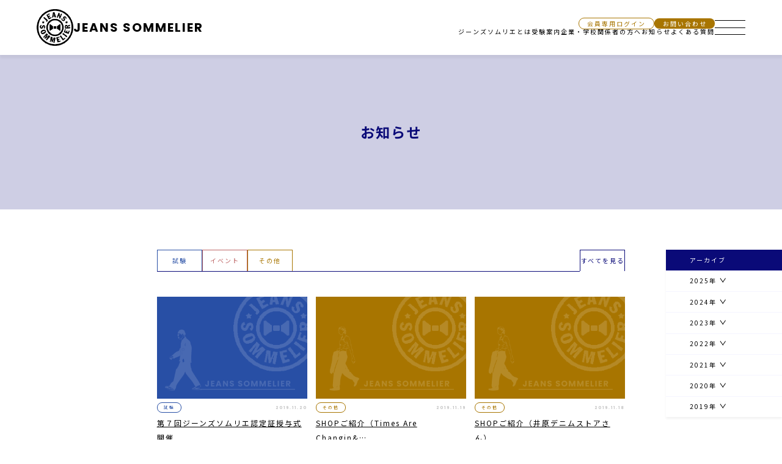

--- FILE ---
content_type: text/html; charset=UTF-8
request_url: https://jeans-sommelier.com/2019/11/
body_size: 34037
content:
<!DOCTYPE html>
<html lang="ja">

<head>

  <!-- Global site tag (gtag.js) - Google Analytics -->
  <script async src="https://www.googletagmanager.com/gtag/js?id=UA-141098651-1"></script>
  <script>
    window.dataLayer = window.dataLayer || [];

    function gtag() {
      dataLayer.push(arguments);
    }
    gtag('js', new Date());

    gtag('config', 'UA-141098651-1');
  </script>
  <!-- Google tag (gtag.js) -->
  <script async src="https://www.googletagmanager.com/gtag/js?id=G-V590Q77KNK"></script>
  <script>
    window.dataLayer = window.dataLayer || [];

    function gtag() {
      dataLayer.push(arguments);
    }
    gtag('js', new Date());

    gtag('config', 'G-V590Q77KNK');
  </script>


  <meta charset="UTF-8">
  <title>2019年11月 | JEANS SOMMELIER</title>
  <meta http-equiv="Pragma" content="no-cache">
  <meta http-equiv="Cache-Control" content="no-cache">
  <meta name="keywords" content="ジーンズソムリエ資格認定試験,ジーンズソムリエプロジェクト,デニム">
  <meta name="description" content="ジーンズソムリエ資格認定試験公式ページです。ジーンズの「奥深さ」「魅⼒」をもっと多くの⽅に伝えるプロフェッショナルを育成するために『ジーンズソムリエ資格認定制度』は誕⽣しました。">
  <meta name="viewport" content="width=device-width,initial-scale=1">
  <meta name="format-detection" content="telephone=no" />
  <link rel="shortcut icon" href="https://jeans-sommelier.com/wp-content/themes/somurie/favicon.ico" />
  <link rel="apple-touch-icon" href="https://jeans-sommelier.com/wp-content/themes/somurie/apple-touch-icon.png" />
  <link rel="start" href="https://jeans-sommelier.com" title="ホーム" />
  <link href="https://fonts.googleapis.com/css?family=Sawarabi+Mincho" rel="stylesheet">

  <link href="https://fonts.googleapis.com/css2?family=Noto+Sans+JP:wght@100..900&family=Poppins:ital,wght@0,100;0,200;0,300;0,400;0,500;0,600;0,700;0,800;0,900;1,100;1,200;1,300;1,400;1,500;1,600;1,700;1,800;1,900&display=swap" rel="stylesheet">
  <link rel="stylesheet" type="text/css" href="https://jeans-sommelier.com/wp-content/themes/somurie/library/js/plugin/slick/slick.css" />
  <link rel="stylesheet" type="text/css" href="https://jeans-sommelier.com/wp-content/themes/somurie/library/js/plugin/slick/slick-theme.css" />

  <meta name='robots' content='max-image-preview:large' />
<link rel='dns-prefetch' href='//ajax.googleapis.com' />
<link rel='dns-prefetch' href='//fonts.googleapis.com' />
<link rel='stylesheet' href='https://jeans-sommelier.com/wp-includes/css/dist/block-library/style.min.css' media='all'>
<style id='classic-theme-styles-inline-css' type='text/css'>
/*! This file is auto-generated */
.wp-block-button__link{color:#fff;background-color:#32373c;border-radius:9999px;box-shadow:none;text-decoration:none;padding:calc(.667em + 2px) calc(1.333em + 2px);font-size:1.125em}.wp-block-file__button{background:#32373c;color:#fff;text-decoration:none}
</style>
<style id='global-styles-inline-css' type='text/css'>
body{--wp--preset--color--black: #000000;--wp--preset--color--cyan-bluish-gray: #abb8c3;--wp--preset--color--white: #ffffff;--wp--preset--color--pale-pink: #f78da7;--wp--preset--color--vivid-red: #cf2e2e;--wp--preset--color--luminous-vivid-orange: #ff6900;--wp--preset--color--luminous-vivid-amber: #fcb900;--wp--preset--color--light-green-cyan: #7bdcb5;--wp--preset--color--vivid-green-cyan: #00d084;--wp--preset--color--pale-cyan-blue: #8ed1fc;--wp--preset--color--vivid-cyan-blue: #0693e3;--wp--preset--color--vivid-purple: #9b51e0;--wp--preset--gradient--vivid-cyan-blue-to-vivid-purple: linear-gradient(135deg,rgba(6,147,227,1) 0%,rgb(155,81,224) 100%);--wp--preset--gradient--light-green-cyan-to-vivid-green-cyan: linear-gradient(135deg,rgb(122,220,180) 0%,rgb(0,208,130) 100%);--wp--preset--gradient--luminous-vivid-amber-to-luminous-vivid-orange: linear-gradient(135deg,rgba(252,185,0,1) 0%,rgba(255,105,0,1) 100%);--wp--preset--gradient--luminous-vivid-orange-to-vivid-red: linear-gradient(135deg,rgba(255,105,0,1) 0%,rgb(207,46,46) 100%);--wp--preset--gradient--very-light-gray-to-cyan-bluish-gray: linear-gradient(135deg,rgb(238,238,238) 0%,rgb(169,184,195) 100%);--wp--preset--gradient--cool-to-warm-spectrum: linear-gradient(135deg,rgb(74,234,220) 0%,rgb(151,120,209) 20%,rgb(207,42,186) 40%,rgb(238,44,130) 60%,rgb(251,105,98) 80%,rgb(254,248,76) 100%);--wp--preset--gradient--blush-light-purple: linear-gradient(135deg,rgb(255,206,236) 0%,rgb(152,150,240) 100%);--wp--preset--gradient--blush-bordeaux: linear-gradient(135deg,rgb(254,205,165) 0%,rgb(254,45,45) 50%,rgb(107,0,62) 100%);--wp--preset--gradient--luminous-dusk: linear-gradient(135deg,rgb(255,203,112) 0%,rgb(199,81,192) 50%,rgb(65,88,208) 100%);--wp--preset--gradient--pale-ocean: linear-gradient(135deg,rgb(255,245,203) 0%,rgb(182,227,212) 50%,rgb(51,167,181) 100%);--wp--preset--gradient--electric-grass: linear-gradient(135deg,rgb(202,248,128) 0%,rgb(113,206,126) 100%);--wp--preset--gradient--midnight: linear-gradient(135deg,rgb(2,3,129) 0%,rgb(40,116,252) 100%);--wp--preset--font-size--small: 13px;--wp--preset--font-size--medium: 20px;--wp--preset--font-size--large: 36px;--wp--preset--font-size--x-large: 42px;--wp--preset--spacing--20: 0.44rem;--wp--preset--spacing--30: 0.67rem;--wp--preset--spacing--40: 1rem;--wp--preset--spacing--50: 1.5rem;--wp--preset--spacing--60: 2.25rem;--wp--preset--spacing--70: 3.38rem;--wp--preset--spacing--80: 5.06rem;--wp--preset--shadow--natural: 6px 6px 9px rgba(0, 0, 0, 0.2);--wp--preset--shadow--deep: 12px 12px 50px rgba(0, 0, 0, 0.4);--wp--preset--shadow--sharp: 6px 6px 0px rgba(0, 0, 0, 0.2);--wp--preset--shadow--outlined: 6px 6px 0px -3px rgba(255, 255, 255, 1), 6px 6px rgba(0, 0, 0, 1);--wp--preset--shadow--crisp: 6px 6px 0px rgba(0, 0, 0, 1);}:where(.is-layout-flex){gap: 0.5em;}:where(.is-layout-grid){gap: 0.5em;}body .is-layout-flow > .alignleft{float: left;margin-inline-start: 0;margin-inline-end: 2em;}body .is-layout-flow > .alignright{float: right;margin-inline-start: 2em;margin-inline-end: 0;}body .is-layout-flow > .aligncenter{margin-left: auto !important;margin-right: auto !important;}body .is-layout-constrained > .alignleft{float: left;margin-inline-start: 0;margin-inline-end: 2em;}body .is-layout-constrained > .alignright{float: right;margin-inline-start: 2em;margin-inline-end: 0;}body .is-layout-constrained > .aligncenter{margin-left: auto !important;margin-right: auto !important;}body .is-layout-constrained > :where(:not(.alignleft):not(.alignright):not(.alignfull)){max-width: var(--wp--style--global--content-size);margin-left: auto !important;margin-right: auto !important;}body .is-layout-constrained > .alignwide{max-width: var(--wp--style--global--wide-size);}body .is-layout-flex{display: flex;}body .is-layout-flex{flex-wrap: wrap;align-items: center;}body .is-layout-flex > *{margin: 0;}body .is-layout-grid{display: grid;}body .is-layout-grid > *{margin: 0;}:where(.wp-block-columns.is-layout-flex){gap: 2em;}:where(.wp-block-columns.is-layout-grid){gap: 2em;}:where(.wp-block-post-template.is-layout-flex){gap: 1.25em;}:where(.wp-block-post-template.is-layout-grid){gap: 1.25em;}.has-black-color{color: var(--wp--preset--color--black) !important;}.has-cyan-bluish-gray-color{color: var(--wp--preset--color--cyan-bluish-gray) !important;}.has-white-color{color: var(--wp--preset--color--white) !important;}.has-pale-pink-color{color: var(--wp--preset--color--pale-pink) !important;}.has-vivid-red-color{color: var(--wp--preset--color--vivid-red) !important;}.has-luminous-vivid-orange-color{color: var(--wp--preset--color--luminous-vivid-orange) !important;}.has-luminous-vivid-amber-color{color: var(--wp--preset--color--luminous-vivid-amber) !important;}.has-light-green-cyan-color{color: var(--wp--preset--color--light-green-cyan) !important;}.has-vivid-green-cyan-color{color: var(--wp--preset--color--vivid-green-cyan) !important;}.has-pale-cyan-blue-color{color: var(--wp--preset--color--pale-cyan-blue) !important;}.has-vivid-cyan-blue-color{color: var(--wp--preset--color--vivid-cyan-blue) !important;}.has-vivid-purple-color{color: var(--wp--preset--color--vivid-purple) !important;}.has-black-background-color{background-color: var(--wp--preset--color--black) !important;}.has-cyan-bluish-gray-background-color{background-color: var(--wp--preset--color--cyan-bluish-gray) !important;}.has-white-background-color{background-color: var(--wp--preset--color--white) !important;}.has-pale-pink-background-color{background-color: var(--wp--preset--color--pale-pink) !important;}.has-vivid-red-background-color{background-color: var(--wp--preset--color--vivid-red) !important;}.has-luminous-vivid-orange-background-color{background-color: var(--wp--preset--color--luminous-vivid-orange) !important;}.has-luminous-vivid-amber-background-color{background-color: var(--wp--preset--color--luminous-vivid-amber) !important;}.has-light-green-cyan-background-color{background-color: var(--wp--preset--color--light-green-cyan) !important;}.has-vivid-green-cyan-background-color{background-color: var(--wp--preset--color--vivid-green-cyan) !important;}.has-pale-cyan-blue-background-color{background-color: var(--wp--preset--color--pale-cyan-blue) !important;}.has-vivid-cyan-blue-background-color{background-color: var(--wp--preset--color--vivid-cyan-blue) !important;}.has-vivid-purple-background-color{background-color: var(--wp--preset--color--vivid-purple) !important;}.has-black-border-color{border-color: var(--wp--preset--color--black) !important;}.has-cyan-bluish-gray-border-color{border-color: var(--wp--preset--color--cyan-bluish-gray) !important;}.has-white-border-color{border-color: var(--wp--preset--color--white) !important;}.has-pale-pink-border-color{border-color: var(--wp--preset--color--pale-pink) !important;}.has-vivid-red-border-color{border-color: var(--wp--preset--color--vivid-red) !important;}.has-luminous-vivid-orange-border-color{border-color: var(--wp--preset--color--luminous-vivid-orange) !important;}.has-luminous-vivid-amber-border-color{border-color: var(--wp--preset--color--luminous-vivid-amber) !important;}.has-light-green-cyan-border-color{border-color: var(--wp--preset--color--light-green-cyan) !important;}.has-vivid-green-cyan-border-color{border-color: var(--wp--preset--color--vivid-green-cyan) !important;}.has-pale-cyan-blue-border-color{border-color: var(--wp--preset--color--pale-cyan-blue) !important;}.has-vivid-cyan-blue-border-color{border-color: var(--wp--preset--color--vivid-cyan-blue) !important;}.has-vivid-purple-border-color{border-color: var(--wp--preset--color--vivid-purple) !important;}.has-vivid-cyan-blue-to-vivid-purple-gradient-background{background: var(--wp--preset--gradient--vivid-cyan-blue-to-vivid-purple) !important;}.has-light-green-cyan-to-vivid-green-cyan-gradient-background{background: var(--wp--preset--gradient--light-green-cyan-to-vivid-green-cyan) !important;}.has-luminous-vivid-amber-to-luminous-vivid-orange-gradient-background{background: var(--wp--preset--gradient--luminous-vivid-amber-to-luminous-vivid-orange) !important;}.has-luminous-vivid-orange-to-vivid-red-gradient-background{background: var(--wp--preset--gradient--luminous-vivid-orange-to-vivid-red) !important;}.has-very-light-gray-to-cyan-bluish-gray-gradient-background{background: var(--wp--preset--gradient--very-light-gray-to-cyan-bluish-gray) !important;}.has-cool-to-warm-spectrum-gradient-background{background: var(--wp--preset--gradient--cool-to-warm-spectrum) !important;}.has-blush-light-purple-gradient-background{background: var(--wp--preset--gradient--blush-light-purple) !important;}.has-blush-bordeaux-gradient-background{background: var(--wp--preset--gradient--blush-bordeaux) !important;}.has-luminous-dusk-gradient-background{background: var(--wp--preset--gradient--luminous-dusk) !important;}.has-pale-ocean-gradient-background{background: var(--wp--preset--gradient--pale-ocean) !important;}.has-electric-grass-gradient-background{background: var(--wp--preset--gradient--electric-grass) !important;}.has-midnight-gradient-background{background: var(--wp--preset--gradient--midnight) !important;}.has-small-font-size{font-size: var(--wp--preset--font-size--small) !important;}.has-medium-font-size{font-size: var(--wp--preset--font-size--medium) !important;}.has-large-font-size{font-size: var(--wp--preset--font-size--large) !important;}.has-x-large-font-size{font-size: var(--wp--preset--font-size--x-large) !important;}
.wp-block-navigation a:where(:not(.wp-element-button)){color: inherit;}
:where(.wp-block-post-template.is-layout-flex){gap: 1.25em;}:where(.wp-block-post-template.is-layout-grid){gap: 1.25em;}
:where(.wp-block-columns.is-layout-flex){gap: 2em;}:where(.wp-block-columns.is-layout-grid){gap: 2em;}
.wp-block-pullquote{font-size: 1.5em;line-height: 1.6;}
</style>
<link rel='stylesheet' href='https://fonts.googleapis.com/css2?family=Noto+Sans+JP%3Awght%40700%3B900&#038;display=swap' media='all'>
<link rel='stylesheet' href='https://jeans-sommelier.com/wp-content/themes/somurie/library/js/colorbox/skin5/colorbox.css' media='all'>
<link rel='stylesheet' href='https://jeans-sommelier.com/wp-content/themes/somurie/library/css/default.css' media='all'>
<link rel='stylesheet' href='https://jeans-sommelier.com/wp-content/themes/somurie/library/css/layout.css' media='all'>
<link rel='stylesheet' href='https://jeans-sommelier.com/wp-content/themes/somurie/library/css/pages.css' media='all'>
<link rel='stylesheet' href='https://jeans-sommelier.com/wp-content/themes/somurie/library/css/drawer.css' media='all'>
<link rel='stylesheet' href='https://jeans-sommelier.com/wp-content/themes/somurie/library/css/hover.css' media='all'>
<link rel='stylesheet' href='https://jeans-sommelier.com/wp-content/themes/somurie/library/css/page-news.css' media='all'>
<link rel="https://api.w.org/" href="https://jeans-sommelier.com/wp-json/" /><link rel="EditURI" type="application/rsd+xml" title="RSD" href="https://jeans-sommelier.com/xmlrpc.php?rsd" />
<meta name="generator" content="WordPress 6.5" />

</head>

<body class="drawer drawer--top">
  <noscript>
    <div class="no-script">サイトを快適に利用するためにはJavaScriptを有効にしてください。</div>
  </noscript>

  <div id="base">
    <header class="header">
      <div class="header-container">

        <div class="header-logo"><a href="https://jeans-sommelier.com">
            <div class="header-logo-container">
              <img src="https://jeans-sommelier.com/wp-content/themes/somurie/library/img/shared/site-logo.svg" alt="" class="site-logo-img">
              <h1 class="company-name">JEANS SOMMELIER</h1>
            </div>
          </a></div><!-- /.header-logo -->

        <div class="gnav-container">
          <nav class="gnav">
            <ul class="gnav-cta">
              <li><a href="https://member.jeans-sommelier.com/member/login" target="_blank">会員専用ログイン</a></li>
              <li class=""><a href="https://jeans-sommelier.com/inquiry">お問い合わせ</a></li>
            </ul><!-- /.gnav-cta -->
            <ul class="gnav-list">
              <li class="drop-down-menu">
                <ul class="drop-down-menu-list">
                  <li><a href="https://jeans-sommelier.com/about">ジーンズソムリエとは</a></li>
                  <li><a href="https://jeans-sommelier.com/sommelier">ジーンズソムリエ紹介</a></li>
                  <li><a href="https://jeans-sommelier.com/achievement">合格者実績</a></li>
                </ul>
                <a href="https://jeans-sommelier.com/about">ジーンズソムリエとは</a>
              </li>
              <li class="drop-down-menu">
                <ul class="drop-down-menu-list">
                  <li><a href="https://jeans-sommelier.com/contact">受験案内</a></li>
                  <li><a href="https://jeans-sommelier.com/official">公式テキスト</a></li>
                  <li><a href="https://jeans-sommelier.com/exam">試験対策</a></li>
                  <li><a href="https://jeans-sommelier.com/practice">練習問題</a></li>
                </ul>
                <a href="https://jeans-sommelier.com/contact">受験案内</a>
              </li>
              <li><a href="https://jeans-sommelier.com/organization">企業・学校関係者の方へ</a></li>
              <li><a href="https://jeans-sommelier.com/blog">お知らせ</a></li>
              <li><a href="https://jeans-sommelier.com/faq">よくある質問</a></li>
            </ul><!-- /.gnav-list -->
          </nav><!-- /.gnav -->

          <div class="menu-btn" id="menuBtn">
            <span></span>
            <span></span>
            <span></span>
            <span></span>
          </div><!-- /.menu-btn -->

          <nav class="menu" id="menu">
            <div class="wrapper">
              <div class="menu-sitemap">
                <ul class="menu-list">
                  <li><a href="https://jeans-sommelier.com/about">ジーンズソムリエとは</a></li>
                  <li><a href="https://jeans-sommelier.com/sommelier">ジーンズソムリエ紹介</a></li>
                  <li><a href="https://jeans-sommelier.com/achievement">合格者実績</a></li>
                </ul><!-- /.menu-list -->
                <ul class="menu-list">
                  <li><a href="https://jeans-sommelier.com/contact">受験案内</a></li>
                  <li><a href="https://jeans-sommelier.com/official">公式テキスト</a></li>
                  <li><a href="https://jeans-sommelier.com/exam">試験対策</a></li>
                  <li><a href="https://jeans-sommelier.com/practice">練習問題 択一式問題</a></li>
                </ul><!-- /.menu-list -->
                <ul class="menu-list">
                  <li><a href="https://jeans-sommelier.com/organization">企業・学校関係者の方へ</a></li>
                  <li><a href="https://jeans-sommelier.com/blog">お知らせ</a></li>
                  <li><a href="https://jeans-sommelier.com/faq">よくある質問</a></li>
                </ul><!-- /.menu-list -->
                <ul class="menu-list">
                  <li><a href="https://jeans-sommelier.com/knowledge">ジーンズ豆知識</a></li>
                  <li><a href="https://jeans-sommelier.com/festival">ジーンズソムリエフェスタ</a></li>
                  <li><a href="https://jeans-sommelier.com/jsgp">グランプリ</a></li>
                  <li><a href="https://jeans-sommelier.com/agreement">ロゴマーク等使用規約</a></li>
                </ul><!-- /.menu-list -->
              </div><!-- /.menu-sitemap -->

              <ul class="menu-cta">
                <li class="btn-wrapper"><a href="https://member.jeans-sommelier.com/member/login" target="_blank" class="btn btn-login-member">会員専用ログイン</a></li>
                <li class="btn-wrapper"><a href="https://jeans-sommelier.com/inquiry" class="btn btn-contact">お問い合わせ</a></li>
              </ul><!-- /.menu-cta -->
            </div><!-- /.wrapper -->
          </nav><!-- /.menu -->
        </div><!-- /.gnav-container -->

      </div><!-- /.header-container -->
    </header>
<h2 class="page-ttl">
    お知らせ
</h2>

<section class="information">
    <div class="wrapper">
        <ul class="information-cate-box all">
            <li>
                <ul>
                    <li class="information-cate-tab exam"><a href="/category/exam">
                            試験
                        </a></li><!-- /.information-cate-tab -->
                    <li class="information-cate-tab event"><a href="/category/event/">
                            イベント
                        </a></li><!-- /.information-cate-tab -->
                    <li class="information-cate-tab other"><a href="/category/other">
                            その他
                        </a></li><!-- /.information-cate-tab -->
                </ul>
            </li>
            <li class="information-cate-tab all"><a href="/blog/">
                    すべてを見る
                </a></li><!-- /.information-cate-tab -->
        </ul><!-- /.information-cate-box -->

                    <ul class="information-list">
                                    <li class="information-item">
                        <div class="article-img">
                            <a href="https://jeans-sommelier.com/2019/11/20/%e7%ac%ac%ef%bc%97%e5%9b%9e%e3%82%b8%e3%83%bc%e3%83%b3%e3%82%ba%e3%82%bd%e3%83%a0%e3%83%aa%e3%82%a8%e8%aa%8d%e5%ae%9a%e8%a8%bc%e6%8e%88%e4%b8%8e%e5%bc%8f%e9%96%8b%e5%82%ac/">
                                                                <img src="https://jeans-sommelier.com/wp-content/themes/somurie/library/img/shared/info-exam.png" alt="">
                                                              </a>
                        </div><!-- /.article-img -->

                        <div class="tag-container">
                            <p class="exam categ">
                                試験                            </p><!-- /.categ -->
                            <p class="day">
                                2019.11.20                            </p><!-- /.day -->
                        </div><!-- /.tag-container -->

                        <h4 class="article-ttl">
                            <a href="https://jeans-sommelier.com/2019/11/20/%e7%ac%ac%ef%bc%97%e5%9b%9e%e3%82%b8%e3%83%bc%e3%83%b3%e3%82%ba%e3%82%bd%e3%83%a0%e3%83%aa%e3%82%a8%e8%aa%8d%e5%ae%9a%e8%a8%bc%e6%8e%88%e4%b8%8e%e5%bc%8f%e9%96%8b%e5%82%ac/">第７回ジーンズソムリエ認定証授与式開催</a>
                        </h4><!-- /.article-ttl -->
                    </li><!-- /.information-item -->
                                    <li class="information-item">
                        <div class="article-img">
                            <a href="https://jeans-sommelier.com/2019/11/19/shop%e3%81%94%e7%b4%b9%e4%bb%8b%ef%bc%88times-are-changin-%e4%bc%8a%e5%8b%a2%e5%b4%8e%e5%ba%97%e3%81%95%e3%82%93%ef%bc%89/">
                                                                <img src="https://jeans-sommelier.com/wp-content/themes/somurie/library/img/shared/info-other.png" alt="">
                                                              </a>
                        </div><!-- /.article-img -->

                        <div class="tag-container">
                            <p class="other categ">
                                その他                            </p><!-- /.categ -->
                            <p class="day">
                                2019.11.19                            </p><!-- /.day -->
                        </div><!-- /.tag-container -->

                        <h4 class="article-ttl">
                            <a href="https://jeans-sommelier.com/2019/11/19/shop%e3%81%94%e7%b4%b9%e4%bb%8b%ef%bc%88times-are-changin-%e4%bc%8a%e5%8b%a2%e5%b4%8e%e5%ba%97%e3%81%95%e3%82%93%ef%bc%89/">SHOPご紹介（Times Are Changin&…</a>
                        </h4><!-- /.article-ttl -->
                    </li><!-- /.information-item -->
                                    <li class="information-item">
                        <div class="article-img">
                            <a href="https://jeans-sommelier.com/2019/11/18/shop%e3%81%94%e7%b4%b9%e4%bb%8b%ef%bc%88%e4%ba%95%e5%8e%9f%e3%83%87%e3%83%8b%e3%83%a0%e3%82%b9%e3%83%88%e3%82%a2%e3%81%95%e3%82%93%ef%bc%89/">
                                                                <img src="https://jeans-sommelier.com/wp-content/themes/somurie/library/img/shared/info-other.png" alt="">
                                                              </a>
                        </div><!-- /.article-img -->

                        <div class="tag-container">
                            <p class="other categ">
                                その他                            </p><!-- /.categ -->
                            <p class="day">
                                2019.11.18                            </p><!-- /.day -->
                        </div><!-- /.tag-container -->

                        <h4 class="article-ttl">
                            <a href="https://jeans-sommelier.com/2019/11/18/shop%e3%81%94%e7%b4%b9%e4%bb%8b%ef%bc%88%e4%ba%95%e5%8e%9f%e3%83%87%e3%83%8b%e3%83%a0%e3%82%b9%e3%83%88%e3%82%a2%e3%81%95%e3%82%93%ef%bc%89/">SHOPご紹介（井原デニムストアさん）</a>
                        </h4><!-- /.article-ttl -->
                    </li><!-- /.information-item -->
                                </ul><!-- /.information-list -->
                
                            
                </div><!-- /.wrapper -->

    
<div class="sidebar">
    <h4 class="sidebar-ttl">アーカイブ</h4>
    <details class="archive-item"><summary><span>2025年</span></summary>	<p><a href='https://jeans-sommelier.com/2025/10/'>10月</a></p>
	<p><a href='https://jeans-sommelier.com/2025/09/'>9月</a></p>
	<p><a href='https://jeans-sommelier.com/2025/08/'>8月</a></p>
	<p><a href='https://jeans-sommelier.com/2025/04/'>4月</a></p></details><details class="archive-item"><summary><span>2024年</span></summary>
	<p><a href='https://jeans-sommelier.com/2024/12/'>12月</a></p>
	<p><a href='https://jeans-sommelier.com/2024/10/'>10月</a></p>
	<p><a href='https://jeans-sommelier.com/2024/09/'>9月</a></p>
	<p><a href='https://jeans-sommelier.com/2024/08/'>8月</a></p>
	<p><a href='https://jeans-sommelier.com/2024/05/'>5月</a></p>
	<p><a href='https://jeans-sommelier.com/2024/04/'>4月</a></p></details><details class="archive-item"><summary><span>2023年</span></summary>
	<p><a href='https://jeans-sommelier.com/2023/12/'>12月</a></p>
	<p><a href='https://jeans-sommelier.com/2023/11/'>11月</a></p>
	<p><a href='https://jeans-sommelier.com/2023/10/'>10月</a></p>
	<p><a href='https://jeans-sommelier.com/2023/08/'>8月</a></p>
	<p><a href='https://jeans-sommelier.com/2023/06/'>6月</a></p>
	<p><a href='https://jeans-sommelier.com/2023/04/'>4月</a></p></details><details class="archive-item"><summary><span>2022年</span></summary>
	<p><a href='https://jeans-sommelier.com/2022/12/'>12月</a></p>
	<p><a href='https://jeans-sommelier.com/2022/11/'>11月</a></p>
	<p><a href='https://jeans-sommelier.com/2022/10/'>10月</a></p>
	<p><a href='https://jeans-sommelier.com/2022/09/'>9月</a></p>
	<p><a href='https://jeans-sommelier.com/2022/07/'>7月</a></p></details><details class="archive-item"><summary><span>2021年</span></summary>
	<p><a href='https://jeans-sommelier.com/2021/12/'>12月</a></p>
	<p><a href='https://jeans-sommelier.com/2021/11/'>11月</a></p>
	<p><a href='https://jeans-sommelier.com/2021/10/'>10月</a></p>
	<p><a href='https://jeans-sommelier.com/2021/09/'>9月</a></p>
	<p><a href='https://jeans-sommelier.com/2021/07/'>7月</a></p>
	<p><a href='https://jeans-sommelier.com/2021/06/'>6月</a></p>
	<p><a href='https://jeans-sommelier.com/2021/04/'>4月</a></p></details><details class="archive-item"><summary><span>2020年</span></summary>
	<p><a href='https://jeans-sommelier.com/2020/10/'>10月</a></p>
	<p><a href='https://jeans-sommelier.com/2020/09/'>9月</a></p>
	<p><a href='https://jeans-sommelier.com/2020/08/'>8月</a></p>
	<p><a href='https://jeans-sommelier.com/2020/07/'>7月</a></p>
	<p><a href='https://jeans-sommelier.com/2020/06/'>6月</a></p>
	<p><a href='https://jeans-sommelier.com/2020/04/'>4月</a></p></details><details class="archive-item"><summary><span>2019年</span></summary>
	<p><a href='https://jeans-sommelier.com/2019/12/'>12月</a></p>
	<p><a href='https://jeans-sommelier.com/2019/11/' aria-current="page">11月</a></p>
	<p><a href='https://jeans-sommelier.com/2019/09/'>9月</a></p>
	<p><a href='https://jeans-sommelier.com/2019/06/'>6月</a></p>
	<p><a href='https://jeans-sommelier.com/2019/05/'>5月</a></p>
	<p><a href='https://jeans-sommelier.com/2019/04/'>4月</a></p>
	<p><a href='https://jeans-sommelier.com/2019/03/'>3月</a></p></details></div><!-- /.sidebar --></section><!-- /.information -->

<footer class="footer">
  <div class="wrapper">
    <div class="footer-top">
      <div class="company-info">
        <div class="footer-logo"><a href="https://jeans-sommelier.com">
            <div class="footer-logo-container">
              <img src="https://jeans-sommelier.com/wp-content/themes/somurie/library/img/shared/site-logo.svg" alt="" class="site-logo-img">
              <p class="company-name">JEANS SOMMELIER</p>
            </div><!-- /.footer-logo-container -->
          </a></div><!-- /.footer-logo -->
        <p class="company-info-details">
          <span>ジーンズソムリエ プロジェクト事務局</span><br>
          〒711-0921 岡山県倉敷市児島駅前1丁目46番地<br>
          倉敷ファッションセンター内<br>
          TEL 086-474-6800　　FAX 086-474-6801
        </p><!-- /.company-info-details -->
      </div><!-- /.company-info -->

      <div class="btn-box">
        <div class="btn-container">
          <div class="btn-wrapper">
            <a href="https://member.jeans-sommelier.com/member/login" target="_blank" class="btn btn-login-member">会員専用ログイン</a>
          </div><!-- /.btn-wrapper -->
          <div class="btn-wrapper">
            <a href="https://member.jeans-sommelier.com/organization/login" target="_blank" class="btn btn-login-org">団体ログイン</a>
          </div><!-- /.btn-wrapper -->
          <div class="btn-wrapper">
            <a href="https://jeans-sommelier.com/inquiry" class="btn btn-contact">お問い合わせ</a>
          </div><!-- /.btn-wrapper -->
        </div><!-- /.btn-container -->
        <div class="sns-container">
          <p class="follow-us">FOLLOW US</p>
          <div class="icon-insta"><a href="https://www.instagram.com/jeans_sommelier_project?utm_source=ig_web_button_share_sheet&igsh=ZDNlZDc0MzIxNw==" target="_blank"><img src="https://jeans-sommelier.com/wp-content/themes/somurie/library/img/shared/icon-insta.svg" alt="Instagramのアイコン"></a></div>
          <div class="icon-facebook"><a href="https://ja-jp.facebook.com/jeanssommelier/" target="_blank"><img src="https://jeans-sommelier.com/wp-content/themes/somurie/library/img/shared/icon-facebook.svg" alt="Facebookのアイコン"></a></div>
        </div><!-- /.sns-container -->
      </div><!-- /.btn-box -->
    </div><!-- /.footer-top -->

    <div class="footer-bottom">
      <nav class="footer-nav">
        <div class="menu-sitemap">
          <ul class="menu-list">
            <li><a href="https://jeans-sommelier.com/about">ジーンズソムリエとは</a></li>
            <li><a href="https://jeans-sommelier.com/sommelier">ジーンズソムリエ紹介</a></li>
            <li><a href="https://jeans-sommelier.com/achievement">合格者実績</a></li>
          </ul><!-- /.menu-list -->
          <ul class="menu-list">
            <li><a href="https://jeans-sommelier.com/contact">受験案内</a></li>
            <li><a href="https://jeans-sommelier.com/official">公式テキスト</a></li>
            <li><a href="https://jeans-sommelier.com/exam">試験対策</a></li>
            <li><a href="https://jeans-sommelier.com/practice">練習問題 択一式問題</a></li>
          </ul><!-- /.menu-list -->
          <ul class="menu-list">
            <li><a href="https://jeans-sommelier.com/organization">企業・学校関係者の方へ</a></li>
            <li><a href="https://jeans-sommelier.com/blog">お知らせ</a></li>
            <li><a href="https://jeans-sommelier.com/faq">よくある質問</a></li>
          </ul><!-- /.menu-list -->
          <ul class="menu-list">
            <li><a href="https://jeans-sommelier.com/knowledge">ジーンズ豆知識</a></li>
            <li><a href="https://jeans-sommelier.com/festival">ジーンズソムリエフェスタ</a></li>
            <li><a href="https://jeans-sommelier.com/jsgp">グランプリ</a></li>
            <li><a href="https://jeans-sommelier.com/agreement">ロゴマーク等使用規約</a></li>
          </ul><!-- /.menu-list -->
        </div><!-- /.menu-sitemap -->
      </nav><!-- /.footer-nav -->
      <a href="https://jeans-sommelier.com/asct" class="asct-link">特定商取引法に基づく表記</a>
    </div><!-- /.footer-bottom -->
  </div><!-- /.wrapper -->
</footer>

<a href="#" class="btn" id="page-top"></a><!-- /#page-top -->

</div><!-- /#base -->

<script src='https://ajax.googleapis.com/ajax/libs/jquery/2.1.3/jquery.min.js'></script>
<script src='https://jeans-sommelier.com/wp-content/themes/somurie/library/js/plugin/cb/jquery.colorbox-min.js'></script>
<script src='https://jeans-sommelier.com/wp-content/themes/somurie/library/js/plugin/smoothScroll.js'></script>
<script src='https://jeans-sommelier.com/wp-content/themes/somurie/library/js/plugin/jquery.matchHeight-min.js'></script>
<script src='https://jeans-sommelier.com/wp-content/themes/somurie/library/js/plugin/iv/jquery.inview.min.js'></script>
<script src='https://jeans-sommelier.com/wp-content/themes/somurie/library/js/common.js'></script>
<script src='https://jeans-sommelier.com/wp-content/themes/somurie/library/js/drawer.js'></script>
<script src='https://jeans-sommelier.com/wp-content/themes/somurie/library/js/iscroll.js'></script>
<script src='https://jeans-sommelier.com/wp-content/themes/somurie/library/js/reflection.js'></script>

<script type="text/javascript" src="https://jeans-sommelier.com/wp-content/themes/somurie/library/js/plugin/slick/slick.min.js"></script>
</body>

</html>

--- FILE ---
content_type: text/css
request_url: https://jeans-sommelier.com/wp-content/themes/somurie/library/css/default.css
body_size: 9439
content:
@charset "UTF-8";
/* ----------------------------------------------- CSS Information
 File Name:      default.css
 Last updated:   2015/07/23
 Style Info:     各種ブラウザスタイルのリセットと基本設定等
 Notes:          基本的に書き換えない 　
--------------------------------------------------------------- */

@import url("normalize.css");

/* reset
 ------------------------ */

html { overflow-y: scroll; }
body {
	font-family: "Noto Sans JP", sans-serif;
	word-wrap: break-word;
}
.serif	{
	font-family: "ヒラギノ明朝 Pro", "Hiragino Mincho Pro", "游明朝体", "Yu Mincho", YuMincho, "ヒラギノ明朝 Pro", "Hiragino Mincho Pro", "Sawarabi Mincho", "ＭＳ Ｐ明朝", "ＭＳ 明朝", serif;
}
img {
	vertical-align: bottom;
	font-size:0;
	line-height: 0;
}

/* blockquote */
blockquote {
	position:relative;
	margin:1em 0 1.5em;
	padding: 10px 25px;
	background: #eee;
}
blockquote:before,
blockquote:after {
	display:block;
	position:absolute;
	width:1em;
	line-height:1;
	color:#888;
	font-size:50px;
	font-family: Arial, Helvetica, sans-serif;
}
blockquote:before {
	top:-.2em;
	left:4px;
	content:"“";
}
blockquote:after {
	right:-25px;
	content:"”";
}

/* pre */
pre {
	position:relative;
	margin:1em 0 1.5em;
	padding: 10px 25px;
	border-left:5px solid #ddd;
	background: #eee;
}

.no-script {
	padding:5px;
	background: #933;
	border-bottom:1px solid #fff;
	color:#fff;
	text-align:center;
}


/* general class
 ------------------------ */

/* float */
.alignleft {
	display: inline;
	float: left;
	margin-right: 15px;
	margin-bottom:15px;
}
.alignright {
	display: inline;
	float: right;
	margin-left: 15px;
	margin-bottom:15px;
}
.aligncenter {
	clear: both;
	display: block;
	margin-left: auto;
	margin-right: auto;
}
.alignnone { clear: both; }
.fl-left   { float:left; margin-right:12px; }
.fl-right  { float:right; margin-left:12px; }

/* display */
.hide     { display: none; }
.show     { display: block; }
ol.inlineBlk li, ul.inlineBlk li, .inlineBlk { display: inline-block; }
ol.inlineBlk, ul.inlineBlk 					 { display: block; letter-spacing: -.4em; }
ol.inlineBlk li, ul.inlineBlk li 			 { letter-spacing: normal; }


/* clearfix */
.clear,
.clearfix 		{ clear: both; }
.clearfix:after { display: block; clear: both; height:0; content: ""; }

/* width */
.w10p   { width:10%;}
.w15p   { width:15%;}
.w20p   { width:20%;}
.w25p   { width:25%;}
.w30p   { width:30%;}
.w35p   { width:35%;}
.w40p   { width:40%;}
.w45p   { width:45%;}
.w50p   { width:50%;}
.w55p   { width:55%;}
.w60p   { width:60%;}
.w65p   { width:65%;}
.w70p   { width:70%;}
.w75p   { width:75%;}
.w80p   { width:80%;}
.w85p   { width:85%;}
.w90p   { width:90%;}
.w95p   { width:95%;}
.w100p  { width:98.5%;}

/* margin */
.mb0   { margin-bottom:0 !important;}
.mb05  { margin-bottom: 5px;}
.mb10  { margin-bottom: 10px;}
.mb12  { margin-bottom: 12px;}
.mb15  { margin-bottom: 15px;}
.mb20  { margin-bottom: 20px;}
.mb25  { margin-bottom: 25px;}
.mb30  { margin-bottom: 30px;}
.mb35  { margin-bottom: 35px;}
.mb40  { margin-bottom: 40px;}
.mb45  { margin-bottom: 45px;}
.mb50  { margin-bottom: 50px;}
.mb55  { margin-bottom: 55px;}
.mb60  { margin-bottom: 60px;}
.mb65  { margin-bottom: 65px;}
.mb70  { margin-bottom: 70px;}
.mb75  { margin-bottom: 75px;}
.mb80  { margin-bottom: 80px;}
.mb85  { margin-bottom: 85px;}
.mb90  { margin-bottom: 90px;}
.mb95  { margin-bottom: 95px;}
.mb100 { margin-bottom: 100px;}

.mt0   { margin-top:0 !important;}
.mt05  { margin-top: 5px;}
.mt10  { margin-top: 10px;}
.mt12  { margin-top: 12px;}
.mt15  { margin-top: 15px;}
.mt20  { margin-top: 20px;}
.mt25  { margin-top: 22px;}
.mt30  { margin-top: 30px;}
.mt35  { margin-top: 35px;}
.mt40  { margin-top: 40px;}
.mt45  { margin-top: 45px;}
.mt50  { margin-top: 50px;}
.mt55  { margin-top: 55px;}
.mt60  { margin-top: 60px;}
.mt65  { margin-top: 65px;}
.mt70  { margin-top: 70px;}
.mt75  { margin-top: 75px;}
.mt80  { margin-top: 80px;}
.mt85  { margin-top: 85px;}
.mt90  { margin-top: 90px;}
.mt95  { margin-top: 95px;}
.mt100 { margin-top: 100px;}
.mt110 { margin-top: 110px;}

.ml0   { margin-left:0 !important;}
.ml05  { margin-left: 5px;}
.ml10  { margin-left: 10px;}
.ml12  { margin-left: 12px;}
.ml15  { margin-left: 15px;}
.ml20  { margin-left: 20px;}
.ml25  { margin-left: 25px;}
.ml30  { margin-left: 30px;}
.ml35  { margin-left: 35px;}
.ml40  { margin-left: 40px;}
.ml45  { margin-left: 45px;}
.ml50  { margin-left: 50px;}
.ml55  { margin-left: 55px;}
.ml60  { margin-left: 60px;}
.ml65  { margin-left: 65px;}
.ml70  { margin-left: 70px;}
.ml75  { margin-left: 75px;}
.ml80  { margin-left: 80px;}
.ml85  { margin-left: 85px;}
.ml90  { margin-left: 90px;}
.ml95  { margin-left: 95px;}
.ml100 { margin-left: 100px;}

.mr0   { margin-right:0 !important;}
.mr05  { margin-right: 5px;}
.mr10  { margin-right: 10px;}
.mr15  { margin-right: 15px;}
.mr20  { margin-right: 20px;}
.mr25  { margin-right: 25px;}
.mr30  { margin-right: 30px;}
.mr35  { margin-right: 35px;}
.mr40  { margin-right: 40px;}
.mr45  { margin-right: 45px;}
.mr50  { margin-right: 50px;}
.mr55  { margin-right: 55px;}
.mr60  { margin-right: 60px;}
.mr65  { margin-right: 65px;}
.mr70  { margin-right: 70px;}
.mr75  { margin-right: 75px;}
.mr80  { margin-right: 80px;}
.mr85  { margin-right: 85px;}
.mr90  { margin-right: 90px;}
.mr95  { margin-right: 95px;}
.mr100 { margin-right: 100px;}

/* padding */
.pt0   { padding-top: 0 !important;}
.pt05  { padding-top: 5px;}
.pt10  { padding-top: 10px;}
.pt15  { padding-top: 15px;}
.pt20  { padding-top: 20px;}
.pt25  { padding-top: 25px;}
.pt30  { padding-top: 30px;}
.pt35  { padding-top: 35px;}
.pt40  { padding-top: 40px;}

.pb0   { padding-bottom: 0 !important;}
.pb05  { padding-bottom: 5px;}
.pb10  { padding-bottom: 10px;}
.pb15  { padding-bottom: 15px;}
.pb20  { padding-bottom: 20px;}
.pb25  { padding-bottom: 25px;}
.pb30  { padding-bottom: 30px;}
.pb35  { padding-bottom: 35px;}
.pb40  { padding-bottom: 40px;}

.pl0   { padding-left: 0 !important;}
.pl05  { padding-left: 5px;}
.pl10  { padding-left: 10px;}
.pl15  { padding-left: 15px;}
.pl20  { padding-left: 20px;}
.pl30  { padding-left: 30px;}
.pl40  { padding-left: 40px;}
.pl50  { padding-left: 50px;}
.pl60  { padding-left: 60px;}
.pl70  { padding-left: 70px;}
.pl80  { padding-left: 80px;}
.pl90  { padding-left: 90px;}

.pr0   { padding-right: 0 !important;}
.pr05  { padding-right: 5px;}
.pr10  { padding-right: 10px;}
.pr15  { padding-right: 15px;}
.pr20  { padding-right: 20px;}
.pr30  { padding-right: 30px;}
.pr40  { padding-right: 40px;}
.pr50  { padding-right: 50px;}
.pr60  { padding-right: 60px;}
.pr70  { padding-right: 70px;}
.pr80  { padding-right: 80px;}
.pr90  { padding-right: 90px;}

/* color */
.fc-red      { color:#ff0000;}
.fc-black    { color:#000;}
.fc-glay333  { color:#333;}
.fc-glay45   { color:#454545;}
.fc-glay666  { color:#666;}
.fc-glay75   { color:#757575;}
.fc-glay999  { color:#999;}
.fc-glayCCC  { color:#ccc;}
.fc-glayEEE  { color:#eee;}
.fc-white    { color:#fff;}

/* font */
.fsize10 { font-size: 10px; font-size: 1rem;  }
.fsize11 { font-size: 11px; font-size: 1.1rem;}
.fsize12 { font-size: 12px; font-size: 1.2rem;}
.fsize13 { font-size: 13px; font-size: 1.3rem;}
.fsize14 { font-size: 14px; font-size: 1.4rem;}
.fsize15 { font-size: 15px; font-size: 1.5rem;}
.fsize16 { font-size: 16px; font-size: 1.6rem;}
.fsize17 { font-size: 17px; font-size: 1.7rem;}
.fsize18 { font-size: 18px; font-size: 1.8rem; line-height: 2;}
.fsize19 { font-size: 19px; font-size: 1.9rem; line-height: 2;}
.fsize20 { font-size: 20px; font-size: 2rem;   line-height: 1.8;}
.fsize21 { font-size: 21px; font-size: 2.1rem; line-height: 1.8;}
.fsize22 { font-size: 22px; font-size: 2.2rem; line-height: 1.8;}
.fsize23 { font-size: 23px; font-size: 2.3rem; line-height: 1.8;}
.fsize24 { font-size: 24px; font-size: 2.4rem; line-height: 1.8;}
.fsize25 { font-size: 25px; font-size: 2.5rem; line-height: 40px;}
.fsize26 { font-size: 26px; font-size: 2.6rem; line-height: 40px;}
.fsize27 { font-size: 27px; font-size: 2.7rem; line-height: 40px;}
.fsize28 { font-size: 28px; font-size: 2.8rem; line-height: 40px;}
.fsize29 { font-size: 29px; font-size: 2.9rem; line-height: 40px;}
.fsize30 { font-size: 30px; font-size: 3rem;   line-height: 40px;}
.fsize31 { font-size: 31px; font-size: 3.1rem; line-height: 40px;}
.fsize32 { font-size: 32px; font-size: 3.2rem; line-height: 40px;}
.fsize33 { font-size: 33px; font-size: 3.3rem; line-height: 40px;}
.fsize34 { font-size: 34px; font-size: 3.4rem; line-height: 40px;}
.fweightB { font-weight: bold !important;}
.fweightN { font-weight:normal !important;}

/* text */
tr.ta-r th,tr.ta-r td, .ta-r 		{ text-align:right !important;}
tr.ta-c th,tr.ta-c td, .ta-c 		{ text-align:center !important;}
tr.ta-l th,tr.ta-l td, .ta-l 		{ text-align:left !important;}
tr.ta-vt th,tr.ta-vt td, .ta-vt 	{ vertical-align:top !important;}
tr.ta-vm th,tr.ta-vm td, .ta-vm 	{ vertical-align:middle !important;}
tr.ta-vb th, tr.ta-vb td, .ta-vb 	{ vertical-align:bottom !important;}
.underline { text-decoration:underline;}
.strike { text-decoration: line-through;}

--- FILE ---
content_type: text/css
request_url: https://jeans-sommelier.com/wp-content/themes/somurie/library/css/layout.css
body_size: 28624
content:
@charset "utf-8";

h1,
h2,
h3,
h4,
h5,
h6 {
  line-height: 2;
  margin-top: 0;
  margin-bottom: 1em;
  font-size: 1.6rem;
}
p {
  margin-top: 0;
  margin-bottom: 1em;
}
ul,
ol {
  margin: 0;
  padding: 0;
}
li {
  list-style-type: none;
}
dl {
  margin-top: 0;
  margin-bottom: 1em;
}
.header-box .logo-box img {
  width: 100%;
}
dt {
  font-weight: bold;
}
dd {
  margin-bottom: 0.5em;
  margin-left: 0;
}
strong {
  font-weight: bold;
}
cite,
em {
  font-style: normal;
  font-weight: bold;
}
i {
  font-style: italic;
}
address {
  margin-top: 0;
  margin-bottom: 1.8em;
}
ins {
  background: #fff9c0;
  text-decoration: none;
}
a {
  -webkit-transition: 0.3s ease-in-out;
  -moz-transition: 0.3s ease-in-out;
  -o-transition: 0.3s ease-in-out;
  transition: 0.3s ease-in-out;
}
a:hover {
  opacity: 0.6;
  text-decoration: none;
  cursor: pointer;
  cursor: hand;
  opacity: 0.6;
  -webkit-opacity: 0.6;
  -moz-opacity: 0.6;
  filter: alpha(opacity=60); /* IE lt 8 */
  -ms-filter: "alpha(opacity=60)"; /* IE 8 */
}
table {
  width: 100%;
  margin: 0 0 1.5em;
}
table th,
table td {
  padding: 5px;
  border: 1px dotted #666;
  border-width: 0 0 1px;
  -webkit-box-sizing: border-box;
  -moz-box-sizing: border-box;
  box-sizing: border-box;
  font-weight: normal;
  text-align: left;
}
tbody th {
  vertical-align: top;
}
body {
  margin: -4px auto 0;
  font-size: 0.7813vw;
  line-height: 2;
  letter-spacing: 0.2em;
  -webkit-text-size-adjust: 100%; /* iPhone */
  padding-top: 4px;
  -webkit-font-smoothing: antialiased;
  max-width: 2000px;
  background-size: auto;
  width: 100%;
}
#base {
  position: relative;
  padding: 0;
}

#base.naka {
  position: relative;
  padding: 0;
}

img {
  max-width: 100%;
}

.fit-img {
  max-width: 100%;
  height: 100%;
  object-fit: cover;
  font-family: "object-fit: cover;";
  position: relative;
  display: inline-block;
  overflow: hidden;
}
.zoom {
  overflow: hidden;
}
.zoom img {
  -webkit-transform: scale(1);
  transform: scale(1);
  -webkit-transition: 0.6s ease-in-out;
  transition: 0.6s ease-in-out;
}
.zoom:hover img {
  -webkit-transform: scale(1.1);
  transform: scale(1.1);
}
.zoom02 {
  overflow: hidden;
}
.zoom02 img {
  -webkit-transform: scale(1);
  transform: scale(1);
  -webkit-transition: 0.3s ease-in-out;
  transition: 0.3s ease-in-out;
}
.zoom02:hover img {
  -webkit-transform: scale(1.05);
  transform: scale(1.05);
}
body .serif {
  font-family:
    "游明朝", YuMincho, "ヒラギノ明朝 ProN W3", "Hiragino Mincho ProN",
    "Sawarabi Mincho", "HG明朝E", "ＭＳ Ｐ明朝", "ＭＳ 明朝", serif;
}
.sm-only {
  display: none;
}
.pc-only {
  display: block;
}
.clearfix {
  clear: both;
}

/* メインコンテンツ
 ------------------------------------*/

/* パンくずナビ */
.topicspath-wrap {
  width: 80%;
  margin: 0 auto;
}
.topicspath {
  list-style: none;
  clear: both;
  top: 10px;
  left: 50%;
  z-index: 10;
  padding: 0;
  font-size: 14px;
  font-size: 1vw;
}
.topicspath li {
  display: inline-block;
  line-height: 24px;
  line-height: 2vw;
  margin: 0 1%;
  letter-spacing: normal;
}
.topicspath .home {
  margin: 0 1% 0 0;
  background: none;
}

/* wpページナビ */
.wp-pagenavi {
  position: relative;
  clear: both;
  width: 100%;
  margin: 5% auto;
  text-align: center;
}
.wp-pagenavi a,
.wp-pagenavi span:not(.extend) {
  display: inline-block;
  min-width: 21px;
  height: 28px;
  line-height: 30px;
  overflow: hidden;
  margin: 0 5px;
  padding: 0;
  box-sizing: border-box;
  font-size: 14px;
  font-size: 1vw;
  text-align: center;
  letter-spacing: normal;
  background-color: #fff;
  color: #000;
}
.wp-pagenavi .page,
.wp-pagenavi .current {
  text-decoration: none;
  border: 1px solid #000055;
  color: #000;
  padding: 0 7px;
  line-height: 27px;
}
.wp-pagenavi .first,
.wp-pagenavi .last,
.wp-pagenavi .previouspostslink,
.wp-pagenavi .nextpostslink {
  border: 1px solid #000055;
  color: #000;
  padding: 0 1.2%;
  text-decoration: none;
}
.wp-pagenavi a:hover,
.wp-pagenavi span.current {
  color: #fff;
  background-color: #000055;
}

.wp-pagenavi a,
.wp-pagenavi span:not(.extend) {
  text-decoration: none;
  border: none;
  padding: 0 7px;
  margin: 2px;
  border: 1px solid #000055;
}
/* サイドバー
 ------------------------------------*/

/* ウィジェット、カスタムメニュー */
.side-menu-box .box-title {
  width: 100%;
  margin: 0;
  line-height: 180%;
  text-align: left;
  /*border-bottom: 1px solid #3055a2;*/
}

.side-menu-box .box-title img {
  width: 100%;
  height: auto !important;
}

.box-content {
  text-align: left;
  padding: 2% 3%;
  color: #000000;
  background-color: #eaf0f7;
}
.box-content a {
  color: #000;
  text-decoration: none;
}
.side-menu-box .box-content {
}
/* child */
.side-menu-box .child {
}

.box-title span {
}
.side-menu-box ul,
.side-menu-box ol {
}
.side-menu-box li {
  margin-bottom: 10%;
  font-size: 0.9vw;
}
.side-menu-box li .count {
}
.side-menu-box li a {
}

/* カレンダー */
.tbl-calendar {
  margin: -10px 0 0;
}
.tbl-calendar caption,
.tbl-calendar thead {
  display: none;
}
.tbl-calendar th,
.tbl-calendar td {
  line-height: 1.4;
  padding: 2px;
  border: none;
  font-size: 14px;
  font-size: 1vw;
  text-align: center;
}
.tbl-calendar .day {
  display: inline-block;
  width: 100%;
  line-height: 30px;
}
.tbl-calendar a {
  background: #ffe0ad;
}
.tbl-calendar .prev {
  text-align: left;
}
.tbl-calendar .prev a {
  background: #fff;
}
.tbl-calendar .next {
  text-align: right;
}
.tbl-calendar .next a {
  background: #fff;
}
.head-under {
  padding: 6% 0 3%;
  background: #d0e2f4;
  position: relative;
}
.head-under .page-title {
  width: 25%;
  margin: 0 auto;
}
.head-under .karaken {
  width: 17%;
  position: absolute;
  top: 42%;
  left: 58%;
}
.content {
  width: 60.606%;
  margin: 0 auto;
  box-sizing: border-box;
}
.content-wrap {
  position: relative;
  overflow: hidden;
}

/* =====================
　2025年4月　追加　リニューアル
======================= */
.wp-pagenavi {
  margin: 0;
  display: flex;
  justify-content: center;
  align-items: center;
  column-gap: 3.3333em;
}
.wp-pagenavi .page,
.wp-pagenavi .current {
  border: 1px solid #a87500;
  line-height: 1.3333;
  color: #a87500;
  padding: 0;
  box-shadow: 3px 3px 10px rgba(0, 0, 0, 0.16);
}
.wp-pagenavi span.current,
.wp-pagenavi a,
.wp-pagenavi .nextpostslink,
.wp-pagenavi .previouspostslink {
  width: 4em;
  height: 4em;
  font-size: 100%;
  font-weight: normal;
  line-height: 1.3333;
  color: #a87500;
  border: 1px solid #a87500;
  padding: 0;
  margin: 0;
  border-radius: 50%;
  display: inline-flex;
  justify-content: center;
  align-items: center;
  box-shadow: 3px 3px 10px rgba(0, 0, 0, 0.16);
}
.wp-pagenavi span.current {
  color: #fff;
  background-color: #a87500;
}
.wp-pagenavi a {
  color: #a87500;
  background-color: #fff;
}
.wp-pagenavi a:hover {
  color: #a87500;
  background-color: #fff;
  border-color: #a87500;
}

.sidebar {
  position: absolute;
  top: 0;
  right: 0;
  width: 14.8438%;
  box-shadow: 0 3px 3px rgba(0, 0, 0, 0.05);
}
.sidebar .sidebar-ttl {
  font-size: 100%;
  font-weight: normal;
  color: #fff;
  background: #0a0a78;
  padding: 0.6667em 0 0.6667em 3.8667em;
  margin: 0;
}
.sidebar .archive-item {
  border-top: 1px solid #f5f5ff;
}
.sidebar .archive-item summary {
  padding: 0.6667em 0 0.6667em 3.8667em;
  cursor: pointer;
}
.sidebar .archive-item summary::-webkit-details-marker {
  display: none;
}
.sidebar .archive-item summary span {
  position: relative;
}
.sidebar .archive-item summary span::after {
  content: "";
  width: 0.7211em;
  height: 0.7211em;
  border-top: solid 1px #000;
  border-right: solid 1px #000;
  transform: rotate(135deg) skew(-10deg, -10deg);
  position: absolute;
  top: 0;
  left: calc(100% + 0.6667em);
  transition: 0.3s ease-in-out;
}
.sidebar .archive-item[open] summary span::after {
  transform: rotate(315deg) skew(-10deg, -10deg);
  top: 50%;
}
.sidebar .archive-item p {
  padding: 0 0 0.6667em calc(1em + 3.8667em);
  margin: 0;
}
.sidebar .archive-item a {
  color: #0a0a78;
}

section {
  margin-bottom: 5.2083%;
}

.wrapper {
  width: 59.8958%;
  margin: 0 auto;
}

/* ページ内リンク　スムーススクロール　位置調整 */
.anchor-offset {
  position: relative;
}
.anchor-offset::before {
  content: "";
  display: block;
  height: 90px; /* ヘッダーの高さ */
  margin-top: -90px;
  visibility: hidden;
}

.btn-wrapper {
  font-size: 0.7813vw;
  line-height: 1.3333;
  text-align: center;
}
.btn {
  box-shadow: 3px 3px 10px rgba(0, 0, 0, 0.16);
  display: inline-block;
  border-radius: 9999px;
  transition: all 0.3s ease;
  text-decoration: none;
}

.btn-login-member,
.btn-login-org,
.btn-entry {
  padding: 1.3333em 3.3333em 1.3333em 2.6667em;
  background-color: #fff;
  border: 1px solid #a87500;
  color: #a87500 !important;
  position: relative;
}
.btn-login-member::before,
.btn-login-member::after,
.btn-login-org::before,
.btn-login-org::after,
.btn-entry::before,
.btn-entry::after {
  content: "";
  width: 0.2404em;
  height: 0.2404em;
  border-top: solid 1px #a87500;
  border-right: solid 1px #a87500;
  transform: rotate(45deg) skew(-10deg, -10deg);
  position: absolute;
  top: 0;
  bottom: 0;
  margin: auto 0;
  transition: all 0.3s ease;
}
.btn-contact {
  padding: 1.3333em 3.3333em 1.3333em 2.6667em;
  background-color: #a87500;
  color: #fff !important;
  position: relative;
}
.btn-contact::before,
.btn-contact::after {
  content: "";
  width: 0.2404em;
  height: 0.2404em;
  border-top: solid 1px #fff;
  border-right: solid 1px #fff;
  transform: rotate(45deg) skew(-10deg, -10deg);
  position: absolute;
  top: 0;
  bottom: 0;
  margin: auto 0;
  transition: all 0.3s ease;
}
.btn-login-member::before,
.btn-login-org::before,
.btn-contact::before,
.btn-entry::before {
  right: 1.7333em;
}
.btn-login-member::after,
.btn-login-org::after,
.btn-contact::after,
.btn-entry::after {
  right: 1.3333em;
}

.btn-dl-word,
.btn-dl-pdf,
.btn-dl-excel {
  padding: 0.8667em 2em 0.7333em;
  display: inline-flex;
  align-items: center;
  column-gap: 1.3333em;
  white-space: nowrap;
}
.btn-dl-word {
  border: 1px solid #284fa5;
  color: #284fa5 !important;
}
.btn-dl-pdf {
  border: 1px solid #af0000;
  color: #af0000 !important;
}
.btn-dl-excel {
  border: 1px solid #00832b;
  color: #00832b !important;
}
.icon-word,
.icon-pdf,
.icon-excel {
  width: 17.1429%;
}
.icon-dl-blue,
.icon-dl-red,
.icon-dl-green {
  width: 8.5714%;
}

#page-top {
  display: block;
  width: 3.7333em;
  height: 3.7333em;
  background: #a87500;
  border-radius: 50%;
  position: fixed;
  right: 20.0521%;
  bottom: 5.2083%;
  z-index: 10;
}
#page-top::after {
  content: "";
  width: 0.7211em;
  height: 0.7211em;
  border: 0;
  border-top: solid 1px #fff;
  border-right: solid 1px #fff;
  transform: rotate(-45deg) skew(-10deg, -10deg);
  position: absolute;
  top: 45%;
  left: 0;
  right: 0;
  margin: 0 auto;
  transition: 0.3s ease-in-out;
}

.page-nav-area {
  margin-bottom: 8.6957%;
  display: flex;
  justify-content: center;
  column-gap: 2em;
}
.btn-before-article a,
.btn-article-list a,
.btn-after-article a {
  box-shadow: 3px 3px 10px rgba(0, 0, 0, 0.16);
  display: inline-block;
  border-radius: 9999px;
  transition: all 0.3s ease;
  text-decoration: none;
  background-color: #fff;
  border: 1px solid #a87500;
  color: #a87500 !important;
  position: relative;
}
.btn-before-article a {
  padding: 1.3333em 2.6667em 1.3333em 3.3333em;
}
.btn-article-list a {
  padding: 1.3333em 2.6667em 1.3333em 2.6667em;
}
.btn-after-article a {
  padding: 1.3333em 3.3333em 1.3333em 2.6667em;
}
.btn-before-article a::before,
.btn-before-article a::after,
.btn-after-article a::before,
.btn-after-article a::after {
  content: "";
  width: 0.2404em;
  height: 0.2404em;
  border-top: solid 1px #a87500;
  border-right: solid 1px #a87500;

  position: absolute;
  top: 0;
  bottom: 0;
  margin: auto 0;
  transition: all 0.3s ease;
}
.btn-before-article a::before {
  transform: rotate(225deg) skew(-10deg, -10deg);
  left: 1.7333em;
}
.btn-after-article a::before {
  transform: rotate(45deg) skew(-10deg, -10deg);
  right: 1.7333em;
}
.btn-before-article a::after {
  transform: rotate(225deg) skew(-10deg, -10deg);
  left: 1.3333em;
}
.btn-after-article a::after {
  transform: rotate(45deg) skew(-10deg, -10deg);
  right: 1.3333em;
}

.page-ttl {
  font-size: 233.3333%;
  font-weight: bold;
  color: #0a0a78;
  text-align: center;
  background-color: #cecee4;
  padding: 8.0729% 1em;
  margin-bottom: 5.2083%;
}

.sec-ttl {
  font-size: 133.3333%;
  font-weight: bold;
  color: #0a0a78;
  background-color: #cecee4;
  border-left: 0.25em solid #0a0a78;
  padding: 0.8696% 1.7391%;
  margin-bottom: 2.6087%;
}

/* ヘッダー
------------------------ */
.header {
  position: relative;
  height: 90px;
}
.header a {
  color: #000;
  text-decoration: none;
}
.header .header-container {
  position: fixed;
  top: 0;
  left: 0;
  width: 100%;
  height: 90px;
  z-index: 1000;
  background: #fff;
  display: flex;
  justify-content: space-between;
  align-items: center;
  padding: 0 4.6875%;
  box-sizing: border-box;
  box-shadow: 0 5px 4px rgba(0, 0, 0, 0.05);
}
.header .header-logo-container {
  display: flex;
  align-items: center;
  column-gap: 0.6667em;
}
.header .site-logo-img {
  width: 60px;
}
.header .company-name {
  margin: 0;
  font-family: "Poppins", sans-serif;
  font-size: 20px;
  line-height: 1.5;
  letter-spacing: 0.1em;
  color: #000;
  white-space: nowrap;
}
.header .gnav-container {
  line-height: 1.3333;
  flex-grow: 1;
  display: flex;
  justify-content: flex-end;
  align-items: center;
  column-gap: 4em;
}
.header .gnav {
  display: flex;
  flex-direction: column;
  row-gap: 0.6em;
}
.header .gnav-cta {
  display: flex;
  justify-content: flex-end;
  column-gap: 0.6667em;
}
.header .gnav-cta li:first-child a {
  color: #a87500;
  border: 1px solid #a87500;
  border-radius: 9999px;
  padding: 0.1333em 1.3333em;
}
.header .gnav-cta li:nth-child(2) a {
  color: #fff;
  background-color: #a87500;
  border-radius: 9999px;
  padding: 0.1333em 1.3333em;
}
.header .gnav-list {
  display: flex;
  column-gap: 2.6667em;
}
.header .gnav-list > li > a {
  position: relative;
}
.header .gnav-list > li > a:hover {
  opacity: 1;
}
.header .gnav-list > li > a::after {
  content: "";
  width: 111.3636%;
  height: 2px;
  background-color: #0a0a78;
  position: absolute;
  bottom: -23.8095%;
  left: 50%;
  transform: translateX(-50%);
  opacity: 0;
  transition: 0.3s ease-in-out;
}
.header .gnav-list > li > a:hover::after {
  opacity: 1;
}
.header .drop-down-menu {
  position: relative;
}
.header .drop-down-menu:hover .drop-down-menu-list {
  opacity: 1;
  visibility: visible;
}
.header .drop-down-menu-list {
  width: max-content;
  position: absolute;
  top: 50px;
  left: 50%;
  transform: translateX(-50%);
  display: flex;
  flex-direction: column;
  row-gap: 1.3333em;
  background-color: #fff;
  padding: 4em;
  border-radius: 10px;
  opacity: 0;
  visibility: hidden;
  transition: all 0.3s ease-in-out;
}
.header .drop-down-menu-list::before {
  content: "";
  width: 0;
  height: 0;
  border-style: solid;
  border-width: 0 10px 10px 10px;
  border-color: transparent transparent #fff transparent;
  position: absolute;
  top: -10px;
  left: 50%;
  transform: translateX(-50%);
}
.header .drop-down-menu-list:hover + a::after {
  opacity: 1;
}
.header .drop-down-menu-list li {
  position: relative;
}
.header .drop-down-menu-list li::before {
  content: "";
  width: 0.6667em;
  height: 0.6667em;
  display: block;
  background-color: #0a0a78;
  border-radius: 50%;
  position: absolute;
  top: 0;
  bottom: 0;
  left: 0;
  margin: auto 0;
  opacity: 0;
  transition: 0.3s ease-in-out;
}
.header .drop-down-menu-list li:hover:before {
  opacity: 1;
}
.header .drop-down-menu-list li a {
  display: inline-block;
}
.header .drop-down-menu-list li a:hover {
  opacity: 1;
  transform: translateX(1em);
}
.header .menu-btn {
  width: 50px;
  height: 24px;
  position: relative;
  cursor: pointer;
  z-index: 1000;
}
.header .menu-btn span {
  position: absolute;
  left: 0;
  width: 100%;
  height: 1px;
  background: #000;
  transition: all 0.3s ease;
}
.header .menu-btn span:first-child {
  top: 0;
}
.header .menu-btn span:nth-child(2),
.header .menu-btn span:nth-child(3) {
  top: 0;
  bottom: 0;
  margin: auto;
}
.header .menu-btn span:last-child {
  bottom: 0;
}
.header .menu-btn.is-open span:first-child,
.header .menu-btn.is-open span:last-child {
  opacity: 0;
}
.header .menu-btn.is-open span:nth-child(2) {
  transform: rotate(30deg);
  background: #fff;
}
.header .menu-btn.is-open span:nth-child(3) {
  transform: rotate(-30deg);
  background: #fff;
}
.header .menu {
  position: fixed;
  top: 0;
  right: 0;
  width: 100%;
  z-index: 500;
  background: #0a0a78;
  transform: translateY(-100%);
  transition: all 0.3s ease;
  padding: 5.2083% 0;
}
.header .menu.is-open {
  transform: translateX(0px);
}
.header .menu a {
  color: #fff;
}
.header .menu-sitemap {
  display: flex;
  flex-wrap: wrap;
  column-gap: 4.6667em;
  margin-bottom: 4.3478%;
  padding-left: 1.7391%;
}
.header .menu-list {
  display: flex;
  flex-direction: column;
  row-gap: 1.3333em;
}
.header .menu-list a {
  position: relative;
}
.header .menu-list a::before {
  content: "";
  width: 0.6667em;
  height: 0.0667em;
  background-color: #fff;
  position: absolute;
  top: 0;
  bottom: 0;
  left: -1.3333em;
  margin: auto 0;
}
.header .menu-cta {
  display: flex;
  flex-wrap: wrap;
  column-gap: 1em;
}

/* フッター
------------------------ */
.footer {
  background-color: #0a0a78;
  padding: 5.2083% 0 5.9896%;
  line-height: 1.3333;
  color: #fff;
}
.footer .footer-top {
  display: flex;
  flex-wrap: wrap;
  justify-content: space-between;
  padding-bottom: 4.3478%;
  background-image: linear-gradient(to right, #fff 3px, transparent 3px);
  background-size: 8px 3px;
  background-repeat: repeat-x;
  background-position: left bottom;
}
.footer .footer-logo {
  width: fit-content;
  margin-bottom: 5.0633%;
}
.footer .footer-logo a {
  text-decoration: none;
}
.footer .footer-logo-container {
  display: flex;
  align-items: center;
  column-gap: 0.6667em;
}
.footer .site-logo-img {
  width: 21.2766%;
  filter: invert(100%);
}
.footer .company-name {
  margin: 0;
  font-family: "Poppins", sans-serif;
  font-size: 133.3333%;
  font-weight: bold;
  line-height: 1.5;
  letter-spacing: 0.1em;
  color: #fff;
  white-space: nowrap;
}
.footer .company-info-details {
  margin: 0;
  line-height: 1.6667;
}
.footer .company-info-details span {
  font-weight: bold;
}
.footer .btn-container {
  display: flex;
  flex-wrap: wrap;
  column-gap: 0.6667em;
  margin-bottom: 9.7179%;
}
.footer .sns-container {
  display: flex;
  flex-wrap: nowrap;
  justify-content: flex-end;
  align-items: baseline;
  column-gap: 2em;
}
.footer .follow-us {
  width: 21.9436%;
  margin: 0;
  font-family: "Poppins", sans-serif;
  font-weight: bold;
  background-image: url(../img/shared/sns-arrow.svg);
  background-repeat: no-repeat;
  background-size: contain;
  background-position: left bottom;
}
.footer .icon-insta,
.footer .icon-facebook {
  width: 5.3292%;
}
.footer .footer-bottom {
  padding-top: 4.3478%;
}
.footer .footer-nav {
  margin-bottom: 2.8696%;
}
.footer .menu-sitemap {
  display: flex;
  flex-wrap: wrap;
  column-gap: 4.6667em;
  margin-bottom: 4.3478%;
  padding-left: 1.7391%;
}
.footer .menu-list {
  display: flex;
  flex-direction: column;
  row-gap: 1.3333em;
}
.footer .menu-list a {
  position: relative;
  color: #fff;
  text-decoration: none;
}
.footer .menu-list a::before {
  content: "";
  width: 0.6667em;
  height: 0.0667em;
  background-color: #fff;
  position: absolute;
  top: 0;
  bottom: 0;
  left: -1.3333em;
  margin: auto 0;
}
.footer .asct-link {
  font-size: 80%;
  line-height: 1.6667;
  color: #fff;
}

/* =====================
　2025年4月　追加　リニューアル　ここまで
======================= */

/* =====================
　2026年1月　追加　
======================= */
/* ボタングレーアウト */
.btn.is-disabled {
  background-color: #ddd;
  color: #666 !important;
  border: 1px solid #666;
  pointer-events: none;
}
.btn.is-disabled::before,
.btn.is-disabled::after {
  border-top: solid 1px #666;
  border-right: solid 1px #666;
}
/* =====================
　2026年1月　追加　ここまで
======================= */

/* ========================================================================================================================================================================================
　　　　　　　　　　　　　　　　　　　　　　　　　　　　　　　　　　ipad
=========================================================================================================================================================================================== */
@media only screen and (max-width: 1024px) {
  .foot-link {
    width: 80%;
    font-size: 1.5vw;
  }

  .foot-area {
    /* margin: 0 auto 7%; */
    margin: 0 auto;
    width: 80%;
  }

  .foot-link_bg {
    width: 100%;
    margin: 0 auto;
    padding: 1% 0 3%;
    position: relative;
  }

  .foot-area02 {
    width: 80%;
    margin: 0 auto;
  }

  .foot-area02 .link01 {
    width: 43%;
    float: left;
    line-height: 170%;
    font-size: 1.4vw;
    padding-top: 1.5%;
  }

  .jeans-link {
    width: 100%;
    margin: 4% auto;
  }

  .jeanslink01 {
    width: 30%;
    margin: 0 auto;
  }

  .copyright {
    width: 80%;
    font-size: 1.3vw;
  }

  .side-menu-box li {
    margin-bottom: 10%;
    font-size: 1.4vw;
  }

  .wp-pagenavi a,
  .wp-pagenavi span {
    font-size: 14px;
    font-size: 1.4vw;
  }

  /* =====================
  　2025年4月　追加　リニューアル
  ======================= */
  .wp-pagenavi span.current,
  .wp-pagenavi a,
  .wp-pagenavi .nextpostslink,
  .wp-pagenavi .previouspostslink {
    font-size: 100%;
  }

  /* ヘッダー
  ------------------------ */
  .header .gnav {
    display: none;
  }

  /* フッター
  ------------------------ */

  /* =====================
  　2025年4月　追加　リニューアル　ここまで
  ======================= */
}

/* ======================================================================================================================================================================
　　　　　　　　　　　　　　　　　　　　　　　　　　　　　　　　　　　　　　スマホ
========================================================================================================================================================================= */
@media only screen and (max-width: 699px) {
  body {
    font-size: 14px;
    line-height: 20px;
  }
  .pc-only {
    display: none;
  }
  .sm-only {
    display: block;
  }
  .cb-header {
    display: none;
  }
  #base {
    padding: 0;
  }
  .topicspath-wrap {
    display: none;
  }
  .content {
    width: 90%;
    padding: 3%;
  }

  .cb-footer {
    display: block;
    position: fixed;
    bottom: -11%;
    left: 0;
    z-index: 3000;
    height: auto;
    width: 100%;
    box-sizing: border-box;
  }

  .foot-area {
    /* margin: 0 auto 7%; */
    margin: 0 auto 5%;
    width: 100%;
  }

  .foot-area .name {
    width: 15%;
    margin: 0 auto 2%;
  }

  .foot-area02 {
    width: 90%;
    margin: 0 auto;
  }

  .foot-link {
    width: 100%;
    font-size: 14px;
  }

  .foot-area02 .link01 {
    width: 100%;
    float: none;
    line-height: 160%;
    font-size: 13px;
    padding-top: 1.5%;
    margin-bottom: 2%;
  }

  .link01-title {
    font-size: 16px;
    font-weight: bold;
  }

  .foot-area02 .link02 {
    display: none;
    width: 90%;
    float: none;
    margin: 0 auto 2%;
  }

  .foot-area02 .link03 {
    width: 90%;
    margin: 0 auto 3%;
    float: none;
    padding-top: 6%;
    border-left: none;
  }

  .foot-area02 .link04 {
    width: 90%;
    margin-right: 5%;
    padding-top: 6%;
    float: none;
  }

  .jeans-link {
    width: 100%;
    margin: 3% auto;
  }

  .jeanslink01 {
    width: 80%;
    margin: 0 auto;
  }

  .page-top {
    display: none;
    margin: 0 auto 5%;
    width: 20%;
  }

  .copyright {
    width: 80%;
    font-size: 14px;
  }

  .side-menu-box li {
    margin-bottom: 3%;
    font-size: 14px;
  }

  /* =====================
  　2025年4月　追加　リニューアル
  ======================= */
  body {
    font-size: 16px;
  }

  .wp-pagenavi {
    column-gap: 1em;
    margin-bottom: 100px;
  }
  .wp-pagenavi span.current,
  .wp-pagenavi a,
  .wp-pagenavi .nextpostslink,
  .wp-pagenavi .previouspostslink {
    font-size: 100%;
    width: 3em;
    height: 3em;
  }

  .sidebar {
    position: static;
    width: 80%;
    margin: 0 auto;
  }

  section {
    margin-bottom: 50px;
  }

  .wrapper {
    width: 90%;
  }

  .btn-wrapper {
    font-size: 13px;
  }

  #page-top {
    width: 3em;
    height: 3em;
    right: 5%;
  }

  .page-nav-area {
    margin-bottom: 50px;
    column-gap: 1em;
  }
  .btn-before-article a {
    padding: 10px 10px 10px 25px;
  }
  .btn-before-article a::before {
    left: 1em;
  }
  .btn-article-list a {
    padding: 10px;
  }
  .btn-after-article a {
    padding: 10px 25px 10px 10px;
  }
  .btn-after-article a::before {
    right: 1em;
  }

  .page-ttl {
    font-size: 20px;
    margin-bottom: 50px;
    padding: 50px 1em;
  }

  .sec-ttl {
    font-size: 18px;
    margin-bottom: 20px;
    padding: 10px;
  }

  /* ヘッダー
  ------------------------ */
  .header .site-logo-img {
    width: 45px;
  }
  .header .company-name {
    font-size: 14px;
  }
  .header .menu {
    height: 100vh;
    overflow: auto;
    padding: 50px 20px;
    box-sizing: border-box;
  }
  .header .menu-sitemap {
    width: fit-content;
    font-size: 13px;
    flex-direction: column;
    align-items: flex-start;
    padding: 0;
    margin: 0 auto 50px;
  }
  .header .menu-list:nth-child(n + 2) {
    margin-top: 1.3333em;
  }
  .header .menu-cta {
    flex-direction: column;
    align-items: center;
    row-gap: 20px;
  }

  /* フッター
  ------------------------ */
  .footer .footer-top {
    justify-content: center;
    row-gap: 20px;
    padding-bottom: 50px;
  }
  .footer .company-info-details {
    font-size: 13px;
    margin-bottom: 20px;
  }
  .footer .btn-container {
    justify-content: center;
    row-gap: 20px;
  }
  .footer .sns-container {
    justify-content: center;
  }
  .footer .follow-us {
    font-size: 13px;
    width: 40%;
  }
  .footer .icon-insta,
  .footer .icon-facebook {
    width: 10%;
  }
  .footer .footer-bottom {
    padding-top: 50px;
  }
  .footer .menu-sitemap {
    width: fit-content;
    font-size: 13px;
    flex-direction: column;
    align-items: flex-start;
    padding: 0;
    margin: 0 auto 50px;
  }
  .footer .menu-list:nth-child(n + 2) {
    margin-top: 1.3333em;
  }
  .footer .asct-link {
    font-size: 10px;
  }

  /* =====================
  　2025年4月　追加　リニューアル　ここまで
  ======================= */
}


--- FILE ---
content_type: text/css
request_url: https://jeans-sommelier.com/wp-content/themes/somurie/library/css/pages.css
body_size: 7151
content:
@charset "utf-8";
/* ================================================ CSS Information
 File Name:      pages.css
 Author:         Akira Honda
 Last updated:   2015/08/05
 Style Info:     基本共通cssの定義
 Notes:          
================================================================ */


/* ---------------------------------------------------

 ビジュアルエディタで自動付与されるクラス類

--------------------------------------------------- */

/* 固有番号が割り振れるクラス */
img[class*="wp-image-"] {}

/* サイズ */
img.size-full       {}
img.size-large      {}
img.size-medium 	{}
img.size-thumbnail  {}

/* キャプション */
.wp-caption {
	max-width: 100% !important;
	margin-bottom:1.5em;
	border:1px solid #999;
	background:#fff;
	text-align:center;
	}
	#base .wp-caption img {
		margin:4px 0;
		padding:0;
		border:none;
		box-shadow: none;
	}
	.wp-caption .wp-caption-text {
		line-height:1.333;
		margin:0;
		padding:4px;
		border-top:1px dotted #ccc;
		background:#eee;
		font-size: 92.3%;
		text-align:left;
	}
	.wp-caption-dd {
		margin:0;
		padding:6px 0 6px 20px;
		background:#eee;
		text-align:left;
	}


/* スマイリー画像 */
img.wp-smiley {
	margin:0;
	padding:0;
	border:none;
	background:none;
}


/* エディタ内のタグ調整 */
.post-setup h2 { font-size: 130.8%; }
.post-setup h3 { font-size: 115.4%; }


/* ---------------------------------------------------

 module

--------------------------------------------------- */

/* hover */
.onMouse img {
	cursor: pointer;
	outline:none;
	}
	.onMouse img, x:-moz-any-link { background: url(../img/shared/spacer.png) no-repeat 0 0; }
	.onMouse img, x:-moz-any-link, x:default { background: url(../img/shared/spacer.png) no-repeat 0 0; }

.pc .onMouse:hover img {
	opacity: 0.5;
}


/* 文字
 ------------------------------*/

.fc-red2 {
	color: #c00;
}


/* リスト
 ------------------------------*/

/* リセット */
.ul-reset {
	list-style: none;
	margin: 0;
	padding: 0;
}


/* 注釈
 ------------------------------*/
.notes, .notes > li {
	padding-left:1em;
	text-indent:-1em;
}
ol.notes, ul.notes { padding-left:0; text-indent:0;}

.notes.indent2 {
	padding-left:2em;
	text-indent: -2em;
}

/* 画像
 ------------------------------*/

/* フィット */
.img-fit-w {
	max-width: 100%;
	height: auto;
}

/* 写真枠 */
.photo-frame {
	padding: 3px;
	border: 1px solid #ccc;
	background: #fff;
}


/* 表
 ------------------------------*/
.tbl { width: 100%; }
.tbl th,
.tbl td { /* extend */
	padding: 20px 25px;
	border-color: #000;
	text-align: left;
	vertical-align: top;
}

/* 表-フォーム */
.tbl-form {
	width: 100%;
	}
	.tbl-form tbody th { /* extend */
		padding: 15px;
		border: 1px solid #756055;
		border-width: 1px 0 0;
		background: #d7e8bb;
		font-weight: normal;
		text-align: right;
	}
	.tbl-form tbody td { /* extend */
		padding: 15px 0 15px 25px;
		border: 1px solid #756055;
		border-width: 1px 0 0;
		background: #f1eee2;
	}
	
	.tbl-form tbody tr:first-child th,
	.tbl-form tbody tr:first-child td {
		border-top: none;
	}


/* ボタン
 ------------------------------*/


/* カラム
 ------------------------------*/
.columns {
	position: relative;
	width: 100%;
	}
	.columns:after {
		display: block;
		clear: both;
		height:0;
		content: "";
	}
	[class*="grid"] .col {
		float: left;
		margin-right: 0;
		margin-left: 0;
		padding-right: 0;
		padding-left: 0;
	}



/* フォントアイコン
 ------------------------------*/

@font-face {
	font-family: 'mzk';
	src:url('fonts/mzk.eot?i4euxb');
	src:url('fonts/mzk.eot?i4euxb#iefix') format('embedded-opentype'),
		url('fonts/mzk.ttf?i4euxb') format('truetype'),
		url('fonts/mzk.woff?i4euxb') format('woff'),
		url('fonts/mzk.svg?i4euxb#mzk') format('svg');
	font-weight: normal;
	font-style: normal;
}

.seticon:before,
.seticon:after,
[class^="icon-"]:before,
[class^="icon-"]:after,
[class*=" icon-"]:before,
[class*=" icon-"]:after {
	font-family: 'mzk';
	speak: none;
	font-style: normal;
	font-weight: normal;
	font-variant: normal;
	text-transform: none;
	line-height: 1;

	/* Better Font Rendering =========== */
	-webkit-font-smoothing: antialiased;
	-moz-osx-font-smoothing: grayscale;
}
.icon-arrow_l_1:before {
    content: "\e900";
}
.icon-arrow_r_1:before {
    content: "\e901";
}
.icon-book:before {
    content: "\e902";
}
.icon-car:before {
    content: "\e903";
}
.icon-heart:before {
    content: "\e904";
}
.icon-home:before {
    content: "\e905";
}
.icon-house:before {
    content: "\e906";
}
.icon-human:before {
    content: "\e907";
}
.icon-leaf:before {
    content: "\e908";
}
.icon-mail:before {
    content: "\e909";
}
.icon-new:before {
    content: "\e90a";
}
.icon-wallet:before {
    content: "\e90b";
}


/* ---------------------------------------------------

 スマホ向け

--------------------------------------------------- */

/* タッチイベント用のクラス */
.touchstyle {}
.notouchstyle {}
#siteFooter .foot01 {
	background-color: #C9E0A3;
}
#siteFooter .foot01 .foot-banner {
	margin: 0 auto;
	width: 1020px;
}
#siteFooter .foot02 {
	background-color: #E2EECD;
}
#siteFooter .foot02 .ft-wrap02 {
	margin: 0 auto;
	width: 1020px;
}



#ryoukin .jigyou_in .intro {
	float: right;
	margin-top: 20px;
}
.plan-table  tr .td1-1 {
	line-height: 20px;
	font-size: 14px;
	text-align: center;
	color: #FFF;
	background-color: #A38435;
	border-right: 1px solid #D0C098;
	border-bottom: 1px solid #D0C098;
}
.plan-table  tr .td1-2 {
	line-height: 20px;
	font-size: 14px;
	text-align: center;
	color: #FFF;
	background-color: #A38435;
	border-bottom: 1px solid #D0C098;
}
.plan-table tr .td2-1 {
	font-size: 14px;
	text-align: center;
	background-color: #FFF;
	border-right: 1px solid #D0C098;
	border-bottom: 1px solid #D0C098;
}
.plan-table tr .td2-2 {
	font-size: 14px;
	text-align: center;
	background-color: #FFF;
	border-bottom: 1px solid #D0C098;
}
.plan-table tr .td2-3 {
	font-size: 14px;
	text-align: center;
	background-color: #FFF;
	border-right: 1px solid #D0C098;
	border-bottom: none;
}
.plan-table tr .td2-4 {
	font-size: 14px;
	text-align: center;
	background-color: #FFF;
	border: none;
}
.plan-table  tr .td3-1 {
	height: 20px;
	padding: 0 !important;
	font-size: 14px;
	text-align: center;
	color: #FFF;
	background-color: #A38435;
	border-right: 1px solid #D0C098;
	border-bottom: 1px solid #D0C098;
}
.plan-table  tr .td3-2 {
	height: 20px;
	padding: 0 !important;
	font-size: 14px;
	text-align: center;
	color: #FFF;
	background-color: #A38435;
	border-bottom: 1px solid #D0C098;
}
.short-table {
	width: 738px;
	margin: 0 0 50px;
	float: left;
}
.t-first {
	width: 94px;
}
.t-inner {
	width: 130px;
}.short-title {
	font-weight: bold;
	font-size: 14px;
	line-height: 36px;
}


--- FILE ---
content_type: text/css
request_url: https://jeans-sommelier.com/wp-content/themes/somurie/library/css/page-news.css
body_size: 6315
content:
@charset "utf-8";

/* =====================
　2025年4月　追加　リニューアル
======================= */
.information-cate-box {
  display: flex;
  flex-wrap: wrap;
  justify-content: space-between;
  margin-bottom: 5.3913%;
}
.information-cate-box.all {
  border-bottom: 1px solid #0a0a78;
}
.information-cate-box.exam {
  border-bottom: 1px solid #284FA5;
}
.information-cate-box.event {
  border-bottom: 1px solid #BE6666;
}
.information-cate-box.other {
  border-bottom: 1px solid #A87500;
}
.information-cate-box ul {
  display: flex;
  flex-wrap: wrap;
  gap: 1.3333em;
}
.information-cate-box .all,
.information-cate-box .exam,
.information-cate-box .event,
.information-cate-box .other {
  position: relative;
}
.information-cate-box.all .all::after,
.information-cate-box.exam .exam::after,
.information-cate-box.event .event::after,
.information-cate-box.other .other::after {
  content: "";
  width: 100%;
  height: 1px;
  background-color: #fff;
  position: absolute;
  bottom: -1px;
  left: 0;
}
.information-cate-box a {
  display: inline-block;
  width: 7.4em;
  padding: 0.6667em 0;
  box-sizing: border-box;
  text-decoration: none;
  text-align: center;
}
.information-cate-box .exam a {
  color: #284fa5;
  border: 1px solid #284fa5;
  border-bottom: none;
}
.information-cate-box .event a {
  color: #be6666;
  border: 1px solid #be6666;
  border-bottom: none;
}
.information-cate-box .other a {
  color: #a87500;
  border: 1px solid #a87500;
  border-bottom: none;
}
.information-cate-box .all a {
  color: #0a0a78;
  border: 1px solid #0a0a78;
  border-bottom: none;
}

/* 一覧ページ
------------------------ */
.information {
  position: relative;
}
.information .information-list {
  margin-bottom: 5.2174%;
  display: grid;
  grid-template-columns: repeat(3, 1fr);
  gap: 4em 1.3333em;
  line-height: 1.6667;
}
.information .article-img {
  width: 100%;
  margin-bottom: 2.7027%;
}
.information .article-img img {
  width: 100%;
  height: auto;
  aspect-ratio: 370 / 250;
  object-fit: cover;
  object-position: top center;
}
.information .tag-container {
  display: flex;
  justify-content: space-between;
  align-items: center;
  font-size: 66.6667%;
  margin-bottom: 1.8919%;
}
.information .categ {
  color: #A87500;
  border: 1px solid currentColor;
  border-radius: 9999px;
  padding: 0.3em 1.5em;
  margin: 0;
}
.information .categ.event {
  color: #BE6666;
}
.information .categ.exam {
  color: #284fa5;
}
.information .day {
  font-family: "Poppins", sans-serif;
  font-weight: bold;
  color: #c8c8c8;
  margin: 0;
}
.information .article-ttl {
  font-size: 120%;
  font-weight: normal;
  margin: 0;
}
.information .article-ttl a {
  color: #000;
}

/* 個別ページ
------------------------ */
.information-single-wrapper {
  position: relative;
}

.information-single {
  position: relative;
}
.information-single .information-cate-box {
  margin-bottom: 8.6957%;
}
.information-single .information-single-container {
  width: 80.8696%;
  margin: 0 auto;
}
.information-single .tag-container {
  display: flex;
  align-items: center;
  column-gap: 2em;
  margin-bottom: 3.2258%;
}
.information-single .categ {
  line-height: 1;
  color: #A87500;
  border: 1px solid currentColor;
  border-radius: 9999px;
  padding: 0.4em 1em;
  margin: 0;
}
.information-single .categ.event {
  color: #BE6666;
}
.information-single .categ.exam {
  color: #284fa5;
}
.information-single .day {
  font-family: "Poppins", sans-serif;
  font-weight: bold;
  color: #c8c8c8;
  margin: 0;
}
.information-single .article-ttl {
  font-size: 133.3333%;
  color: #284fa5;
  margin-bottom: 3.2258%;
}
.information-single .article-txt {
  font-size: 120%;
}
.information-single .article-txt p {
  margin: 0;
}

/* =====================
　2025年4月　追加　リニューアル　ここまで
======================= */

/* ========================================================================================================================================================================================
　　　　　　　　　　　　　　　　　　　　　　　　　　　　　　　　　　ipad
=========================================================================================================================================================================================== */
@media only screen and (max-width: 1024px) {
}
/* ===========================================================================================================================================================================================
smartphone
============================================================================================================================================================================================== */
@media only screen and (max-width: 699px) {
  /* =====================
    　2025年4月　追加　リニューアル
    ======================= */
  .information-cate-box {
    margin-bottom: 50px;
  }
  .information-cate-box ul {
    gap: 0.5em;
  }
  .information-cate-box a {
    font-size: 10px;
    width: 7em;
  }
  .information-cate-box .all a {
    width: 9em;
  }

  /* 一覧ページ
    ------------------------ */
  .information .information-list {
    grid-template-columns: 1fr;
    margin-bottom: 50px;
  }
  .information .tag-container {
    font-size: 10px;
  }
  .information .article-ttl {
    font-size: 16px;
  }

  /* 個別ページ
    ------------------------ */
  .information-single-wrapper .sidebar {
    margin-bottom: 50px;
  }

  .information-single .information-cate-box {
    margin-bottom: 50px;
  }
  .information-single .information-single-container {
    width: 100%;
    margin-bottom: 50px;
  }
  .information-single .tag-container {
    font-size: 10px;
  }
  .information-single .article-ttl {
    font-size: 18px;
    margin-bottom: 50px;
  }
  .information-single .article-txt {
    font-size: 16px;
  }

  /* =====================
    　2025年4月　追加　リニューアル　ここまで
    ======================= */
}


--- FILE ---
content_type: image/svg+xml
request_url: https://jeans-sommelier.com/wp-content/themes/somurie/library/img/shared/sns-arrow.svg
body_size: 276
content:
<svg xmlns="http://www.w3.org/2000/svg" width="141.083" height="10.824" viewBox="0 0 141.083 10.824">
  <path id="パス_492" data-name="パス 492" d="M1260,4654.369h140l-8.521-10" transform="translate(-1260 -4644.045)" fill="none" stroke="#fff" stroke-width="1"/>
</svg>


--- FILE ---
content_type: application/javascript
request_url: https://jeans-sommelier.com/wp-content/themes/somurie/library/js/common.js
body_size: 12153
content:
$(function () {
  var main_area = $("#siteBody");

  // ----------------------------- デバイス別 >

  /* PCのみ */
  if (isSP() == "pc") {
    $("body").addClass("pc");

    // ----------------------------
    // colorboxの対象
    // ----------------------------
    main_area.find(".media-article").each(function () {
      var id = $(this).attr("id");
      if (typeof id === "undefined") {
        id = "default";
      }
      $(this)
        .find('a[href$=".jpg"], a[href$=".gif"], a[href$=".png"]')
        .addClass("cbox")
        .attr({ rel: "cbox[" + id + "]" })
        .colorbox({ slideshow: false, maxWidth: "980px", maxHeight: "980px" });
    });
  } else {
    // ここからスマホ向け

    $("body").addClass("sp");
  }

  // ----------------------------- デバイス別 END >

  /**
   * ブログカテゴリーの日付操作
   *
   * @matchHeight plugin
   */
  var blog_elm = document.getElementById("blog"),
    cldr_data_elm = $("<span />");
  if (blog_elm) {
    cldr_data_elm.text($("#calendar-2").find("caption").text());
    $("#calendar-2").find(".box-title").append(cldr_data_elm);
  }

  /**
   * 高さを揃える
   *
   * @matchHeight plugin
   */
  main_area.find(".js-matchHeight").matchHeight();

  $("#headboxMenuBtn").click(function () {
    $("#headboxMenu").toggleClass("open");
    $(this).toggleClass("open");
  });

  // ----------------------------------------------
  // bxslider
  // ----------------------------------------------
  jQuery(document).ready(function () {
    jQuery(".bxslider").bxSlider({
      auto: true,
      mode: "fade",
      speed: 3000,
      pause: 3000,
      randomStart: false,
      pager: false,
      autoHover: false,
      infiniteLoop: true,
      controls: false,
    });
  });

  /**
   * アニメーション
   *
   * @inview plugin
   */

  var css2 = { bottom: "-50px", opacity: 0, transform: "scale(0)" };
  $(".btn-pagetop a").each(function () {
    $(this)
      .css(css2)
      .on("inview", function (event, isInView, visiblePartX, visiblePartY) {
        if (isInView) {
          $(this)
            .stop(true)
            .animate(
              { bottom: "0", opacity: 1 },
              {
                duration: 200,
                step: function (now) {
                  $(this).css({ transform: "scale(" + now + ")" });
                },
                complete: function () {},
              }
            );
        } else {
          $(this).css(css2);
        }
      });
  });
});

/*----------------------------------------------------------------
 * 端末の判定（スマホ、タブレット、それ以外はPC）
 *----------------------------------------------------------------*/
function isSP() {
  var ua;

  if (
    (navigator.userAgent.indexOf("Android") > 0 &&
      navigator.userAgent.indexOf("Mobile") > 0) ||
    navigator.userAgent.indexOf("iPod") > 0 ||
    (navigator.userAgent.indexOf("iPhone") > 0 &&
      navigator.userAgent.indexOf("iPad") == -1)
  ) {
    //スマホ（iPhone,iPod touch,Android）の場合
    return (ua = "sp");
  } else if (
    navigator.userAgent.indexOf("Android") > 0 ||
    navigator.userAgent.indexOf("iPad") > 0
  ) {
    //タブレット（iPad,Androidタブレット）の場合
    return (ua = "pad");
  } else {
    return (us = "pc");
  }
}

/*----------------------------------------------------------------
 * ブラウザ判別
 *----------------------------------------------------------------*/
var _ua = (function () {
  return {
    ltIE6:
      typeof window.addEventListener == "undefined" &&
      typeof document.documentElement.style.maxHeight == "undefined",
    ltIE7:
      typeof window.addEventListener == "undefined" &&
      typeof document.querySelectorAll == "undefined",
    ltIE8:
      typeof window.addEventListener == "undefined" &&
      typeof document.getElementsByClassName == "undefined",
    ltIE9: document.uniqueID && !window.matchMedia,
    gtIE10: document.uniqueID && document.documentMode >= 10,
    Trident: document.uniqueID,
    Gecko: "MozAppearance" in document.documentElement.style,
    Presto: window.opera,
    Blink: window.chrome,
    Webkit:
      !window.chrome && "WebkitAppearance" in document.documentElement.style,
    Touch: typeof document.ontouchstart != "undefined",
    Mobile: typeof window.orientation != "undefined",
    Pointer: window.navigator.pointerEnabled,
    MSPoniter: window.navigator.msPointerEnabled,
  };
})();
// --------------------------------------------
// 先頭に戻るボタン
// --------------------------------------------
$(document).ready(function () {
  // hide #back-top first
  $("#back-top").hide();
  // fade in #back-top
  $(function () {
    $(window).scroll(function () {
      if ($(this).scrollTop() > 100) {
        $("#back-top").fadeIn();
      } else {
        $("#back-top").fadeOut();
      }
    });
    // scroll body to 0px on click
    $("#back-top a").click(function () {
      $("body,html").animate(
        {
          scrollTop: 0,
        },
        500
      );
      return false;
    });
  });
});
// ここから専用
// --------------------------------------------
// サイドボタン
// --------------------------------------------
$(function () {
  var topBtn = $("#side-btn");
  //最初はボタンを隠す
  topBtn.hide();
  //スクロールが300に達したらボタンを表示させる
  $(window).scroll(function () {
    if ($(this).scrollTop() > 300) {
      topBtn.fadeIn();
    } else {
      topBtn.fadeOut();
    }
  });
});
// --------------------------------------------
// ヘッダーバー（PC）
// --------------------------------------------
$(function () {
  var flag = "up";
  $(window).on("scroll", function () {
    if ($(this).scrollTop() > 150) {
      if (flag === "up") {
        $(".cb-header").stop().animate(
          {
            top: 0,
            // アニメーション時間
          },
          500
        );
        flag = "down";
      }
    } else {
      if (flag === "down") {
        $(".cb-header").stop().animate(
          {
            top: "-150px",
            // アニメーション時間
          },
          500
        );
        flag = "up";
      }
    }
  });
});

/*--------------------------------------------------------------------------*
 *
 *  footerFixed.js
 *
 *  MIT-style license.
 *
 *  2007 Kazuma Nishihata [to-R]
 *  http://blog.webcreativepark.net
 *
 *--------------------------------------------------------------------------*/
/*
new function(){
	
	var footerId = "footer";
	//メイン
	function footerFixed(){
		//ドキュメントの高さ
		var dh = document.getElementsByTagName("body")[0].clientHeight;
		//フッターのtopからの位置
		document.getElementById(footerId).style.top = "0px";
		var ft = document.getElementById(footerId).offsetTop;
		//フッターの高さ
		var fh = document.getElementById(footerId).offsetHeight;
		//ウィンドウの高さ
		if (window.innerHeight){
			var wh = window.innerHeight;
		}else if(document.documentElement && document.documentElement.clientHeight != 0){
			var wh = document.documentElement.clientHeight;
		}
		if(ft+fh<wh){
			document.getElementById(footerId).style.position = "relative";
			document.getElementById(footerId).style.top = (wh-fh-ft-1)+"px";
		}
	}
	
	//文字サイズ
	function checkFontSize(func){
	
		//判定要素の追加	
		var e = document.createElement("div");
		var s = document.createTextNode("S");
		e.appendChild(s);
		e.style.visibility="hidden"
		e.style.position="absolute"
		e.style.top="0"
		document.body.appendChild(e);
		var defHeight = e.offsetHeight;
		
		//判定関数
		function checkBoxSize(){
			if(defHeight != e.offsetHeight){
				func();
				defHeight= e.offsetHeight;
			}
		}
		setInterval(checkBoxSize,1000)
	}
	
	//イベントリスナー
	function addEvent(elm,listener,fn){
		try{
			elm.addEventListener(listener,fn,false);
		}catch(e){
			elm.attachEvent("on"+listener,fn);
		}
	}

	addEvent(window,"load",footerFixed);
	addEvent(window,"load",function(){
		checkFontSize(footerFixed);
	});
	addEvent(window,"resize",footerFixed);
	
}
*/
// ----------------------------------------------
// drawerメニュー（スマホメニュー）
// ----------------------------------------------
jQuery(function ($) {
  $(document).ready(function () {
    $(".drawer").drawer();
  });
});

// ----------------------------------------------
// アコーディオン
// ----------------------------------------------
$(function () {
  $(".accordion dd").css("display", "none");
  $(".accordion dt").click(function () {
    $(this).toggleClass("open").next().slideToggle("normal");
  });
});
// ----------------------------------------------
// アンカーポイント　ヘッダー高さ分調整
// ----------------------------------------------
$(function () {
  $("a[href^=#]").click(function () {
    var speed = 400;
    var href = $(this).attr("href");
    var target = $(href == "#" || href == "" ? "html" : href);
    var headerHeight = 100; //固定ヘッダーの高さ
    var position = target.offset().top - headerHeight; //ターゲットの座標からヘッダの高さ分引く
    $("body,html").animate({ scrollTop: position }, speed, "swing");
    return false;
  });
});
// --------------------------------------------
// フッターバー（スマホ）
// --------------------------------------------
$(function () {
  var flag = "down";
  $(window).on("scroll", function () {
    if ($(this).scrollTop() > 300) {
      if (flag === "down") {
        $(".cb-footer").stop().animate(
          {
            bottom: 0,
            // アニメーション時間
          },
          700
        );
        flag = "up";
      }
    } else {
      if (flag === "up") {
        $(".cb-footer").stop().animate(
          {
            bottom: "-150px",
            // アニメーション時間
          },
          600
        );
        flag = "down";
      }
    }
  });
});

/* =====================
　2025年4月　追加　リニューアル
======================= */

$(function () {
  // ハンバーガーメニュー
  $("#menuBtn").on("click", function () {
    $(this).toggleClass("is-open");
    $("#menu").toggleClass("is-open");
  });

  $("#menu .menu-list-parent").on("click", function () {
    $(this).toggleClass("is-open");
    $(this).find(".menu-list-children").toggleClass("is-open");
  });

  // スムーススクロール
  $('a[href^="#"]').on("click", function () {
    var speed = 600;
    var header_height = $(".header").outerHeight();
    var href = $(this).attr("href");
    var target = $(href == "#" || href == "" ? "html" : href);
    var position = target.offset().top - header_height;
    $("body,html").animate({ scrollTop: position }, speed, "swing");
    return false;
  });

  // トップへ戻るボタン
  const topBtn = $("#page-top");
  topBtn.hide();
  $(window).scroll(function () {
    if ($(this).scrollTop() > 1000) {
      topBtn.fadeIn();
    } else {
      topBtn.fadeOut();
    }
  });
  topBtn.click(function () {
    $("body,html").animate(
      {
        scrollTop: 0,
      },
      500
    );
    return false;
  });

  // カルーセル（トップページ）
  $(".carousel").slick({
    autoplay: true,
    dots: true,
  });

  // アコーディオン（よくある質問ページ）
  $(".faq-item").on("click", function (event) {
    if ($(event.target).is("a")) {
      return;
    }
    $(this).find("dt").toggleClass("open");
    $(this).find("dd").slideToggle();
  });
});

/* =====================
　2025年4月　追加　リニューアル　ここまで
======================= */


--- FILE ---
content_type: application/javascript
request_url: https://jeans-sommelier.com/wp-content/themes/somurie/library/js/reflection.js
body_size: 4333
content:
/**
* reflection.js v2.0
* Freely distributable under MIT-style license.
*/
/* From prototype.js */
if (!document.myGetElementsByClassName) {
document.myGetElementsByClassName = function(className) {
var children = document.getElementsByTagName('*') || document.all;
var elements = new Array();
for (var i = 0; i < children.length; i++) {
var child = children[i];
var classNames = child.className.split(' ');
for (var j = 0; j < classNames.length; j++) {
if (classNames[j] == className) {
elements.push(child);
break;
}
}
}
return elements;
}
}
var Reflection = {
defaultHeight : 0.5,
defaultOpacity: 0.5,
add: function(image, options) {
Reflection.remove(image);
doptions = { "height" : Reflection.defaultHeight, "opacity" : Reflection.defaultOpacity }
if (options) {
for (var i in doptions) {
if (!options[i]) {
options[i] = doptions[i];
}
}
} else {
options = doptions;
}
try {
var d = document.createElement('div');
var p = image;
var classes = p.className.split(' ');
var newClasses = '';
for (j=0;j<classes.length;j++) {
if (classes[j] != "reflect") {
if (newClasses) {
newClasses += ' '
}
newClasses += classes[j];
}
}
var reflectionHeight = Math.floor(p.height*options['height']);
var divHeight = Math.floor(p.height*(1+options['height']));
var reflectionWidth = p.width;
if (document.all && !window.opera) {
/* Fix hyperlinks */
if(p.parentElement.tagName == 'A') {
var d = document.createElement('a');
d.href = p.parentElement.href;
}
/* Copy original image's classes & styles to div */
d.className = newClasses;
p.className = 'reflected';
d.style.cssText = p.style.cssText;
p.style.cssText = 'vertical-align: bottom';
var reflection = document.createElement('img');
reflection.src = p.src;
reflection.style.width = reflectionWidth+'px';
reflection.style.display = 'block';
reflection.style.height = p.height+"px";
reflection.style.marginBottom = "-"+(p.height-reflectionHeight)+'px';
reflection.style.filter = 'flipv progid:DXImageTransform.Microsoft.Alpha(opacity='+(options['opacity']*100)+', style=1, finishOpacity=0, startx=0, starty=0, finishx=0, finishy='+(options['height']*100)+')';
d.style.width = reflectionWidth+'px';
d.style.height = divHeight+'px';
p.parentNode.replaceChild(d, p);
d.appendChild(p);
d.appendChild(reflection);
} else {
var canvas = document.createElement('canvas');
if (canvas.getContext) {
/* Copy original image's classes & styles to div */
d.className = newClasses;
p.className = 'reflected';
d.style.cssText = p.style.cssText;
p.style.cssText = 'vertical-align: bottom';
var context = canvas.getContext("2d");
canvas.style.height = reflectionHeight+'px';
canvas.style.width = reflectionWidth+'px';
canvas.height = reflectionHeight;
canvas.width = reflectionWidth;
d.style.width = reflectionWidth+'px';
d.style.height = divHeight+'px';
p.parentNode.replaceChild(d, p);
d.appendChild(p);
d.appendChild(canvas);
context.save();
context.translate(0,image.height-1);
context.scale(1,-1);
context.drawImage(image, 0, 0, reflectionWidth, image.height);
context.restore();
context.globalCompositeOperation = "destination-out";
var gradient = context.createLinearGradient(0, 0, 0, reflectionHeight);
gradient.addColorStop(1, "rgba(255, 255, 255, 1.0)");
gradient.addColorStop(0, "rgba(255, 255, 255, "+(1-options['opacity'])+")");
context.fillStyle = gradient;
context.rect(0, 0, reflectionWidth, reflectionHeight*2);
context.fill();
}
}
} catch (e) {
}
},
remove : function(image) {
if (image.className == "reflected") {
image.className = image.parentNode.className;
image.parentNode.parentNode.replaceChild(image, image.parentNode);
}
}
}
function addReflections() {
var rimages = document.myGetElementsByClassName('reflect');
for (i=0;i<rimages.length;i++) {
var rheight = null;
var ropacity = null;
var classes = rimages[i].className.split(' ');
for (j=0;j<classes.length;j++) {
if (classes[j].indexOf("rheight") == 0) {
var rheight = classes[j].substring(7)/100;
} else if (classes[j].indexOf("ropacity") == 0) {
var ropacity = classes[j].substring(8)/100;
}
}
Reflection.add(rimages[i], { height: rheight, opacity : ropacity});
}
}
var previousOnload = window.onload;
window.onload = function () { if(previousOnload) previousOnload(); addReflections(); }


--- FILE ---
content_type: image/svg+xml
request_url: https://jeans-sommelier.com/wp-content/themes/somurie/library/img/shared/site-logo.svg
body_size: 53694
content:
<svg xmlns="http://www.w3.org/2000/svg" xmlns:xlink="http://www.w3.org/1999/xlink" width="60" height="60" viewBox="0 0 60 60">
  <defs>
    <pattern id="pattern" preserveAspectRatio="none" width="100%" height="100%" viewBox="0 0 208 206">
      <image width="208" height="206" xlink:href="[data-uri]"/>
    </pattern>
  </defs>
  <rect id="TOP-ジーンズソムリエロゴ-黒_文字なし_" data-name="TOP-ジーンズソムリエロゴ-黒（文字なし）" width="60" height="60" fill="url(#pattern)"/>
</svg>


--- FILE ---
content_type: image/svg+xml
request_url: https://jeans-sommelier.com/wp-content/themes/somurie/library/img/shared/icon-insta.svg
body_size: 4171
content:
<svg xmlns="http://www.w3.org/2000/svg" xmlns:xlink="http://www.w3.org/1999/xlink" width="34" height="34" viewBox="0 0 34 34">
  <defs>
    <clipPath id="clip-path">
      <rect id="長方形_195" data-name="長方形 195" width="34" height="34" fill="#fff"/>
    </clipPath>
  </defs>
  <g id="グループ_989" data-name="グループ 989" transform="translate(-1281 -4578)">
    <g id="グループ_103" data-name="グループ 103" transform="translate(1281 4578)">
      <g id="グループ_102" data-name="グループ 102" transform="translate(0 0)" clip-path="url(#clip-path)">
        <path id="パス_184" data-name="パス 184" d="M13.739,0h6.527c.058.006.116.015.175.016.979.012,1.958.011,2.936.065.353.019.706.033,1.059.053A14.048,14.048,0,0,1,25.921.3a11.227,11.227,0,0,1,1.946.5A8.693,8.693,0,0,1,32.927,5.43a10.787,10.787,0,0,1,.662,2.026,14.388,14.388,0,0,1,.3,2.33c.012.244.024.489.033.733.017.48.035.96.046,1.441.008.353,0,.707.007,1.061a7.172,7.172,0,0,0,.023.773v6.421c-.006.108-.017.216-.018.324,0,.317,0,.635-.007.952,0,.377,0,.753-.014,1.129-.016.5-.044,1.006-.066,1.508s-.07.995-.138,1.489A11.479,11.479,0,0,1,33.4,27.3a9.967,9.967,0,0,1-.772,1.9,8.542,8.542,0,0,1-1.7,2.176A8.188,8.188,0,0,1,28.873,32.8a11.062,11.062,0,0,1-3.7,1.018c-.428.045-.857.077-1.288.09-.226.007-.452.02-.679.028-.43.015-.861.035-1.291.041q-1.271.018-2.543.022Q17.99,34,16.61,34c-.517,0-1.033,0-1.55-.014-.929-.017-1.858-.011-2.787-.014-.05,0-.1,0-.15,0-.266-.028-.534-.02-.8-.024a1.424,1.424,0,0,1-.163,0,4.557,4.557,0,0,0-.556-.024c-.041,0-.082,0-.122,0l-.475-.023c-.04,0-.082,0-.122,0l-.6-.048c-.139-.011-.28-.016-.419-.034-.292-.038-.583-.079-.874-.125a10.531,10.531,0,0,1-1.827-.469A8.715,8.715,0,0,1,1.3,29.018,10.1,10.1,0,0,1,.633,27.34a12.908,12.908,0,0,1-.492-2.89c-.015-.235-.023-.471-.036-.706-.037-.688-.058-1.377-.07-2.066-.009-.5-.009-1.007-.015-1.51C.015,19.71,0,19.252,0,18.794Q0,17.447.008,16.1c0-.589.018-1.179.022-1.768.008-1.138,0-2.276.057-3.414.019-.4.035-.8.053-1.2A14.812,14.812,0,0,1,.3,8.141a11.093,11.093,0,0,1,.581-2.2A8.4,8.4,0,0,1,2.538,3.208,8.6,8.6,0,0,1,4.99,1.3,10.226,10.226,0,0,1,6.942.547,12.109,12.109,0,0,1,8.689.214c.383-.047.767-.078,1.151-.1.3-.017.6-.024.9-.037C11.366.048,12,.029,12.626.026c.317,0,.634-.006.951-.011.054,0,.108-.01.162-.015m3.485,3.059c-1.463.005-2.728.006-3.993.015-.594,0-1.187.018-1.78.033-.358.009-.716.032-1.073.045a14.483,14.483,0,0,0-1.785.165,7.825,7.825,0,0,0-1.876.542,5.281,5.281,0,0,0-1.485.967,5.476,5.476,0,0,0-1.41,1.993,8.381,8.381,0,0,0-.287.821A10.146,10.146,0,0,0,3.19,9.825c-.037.611-.061,1.222-.081,1.834-.018.562-.029,1.124-.03,1.686q-.005,2.367,0,4.734c0,.925,0,1.85.011,2.775.008.857.027,1.714.067,2.57.024.512.045,1.023.107,1.533a9.288,9.288,0,0,0,.273,1.414,7.575,7.575,0,0,0,.395,1.071A5.429,5.429,0,0,0,5.22,29.177a5.016,5.016,0,0,0,.924.691,7.473,7.473,0,0,0,2.778.884c.193.025.387.044.581.06.248.02.5.034.746.05.054,0,.108,0,.163,0,.285.015.57.034.855.044.371.014.743.026,1.114.029.829.009,1.658.018,2.488.018,1.26,0,2.52-.006,3.78-.01.462,0,.925-.005,1.387,0,.834,0,1.667-.015,2.5-.037l.149-.006c.312-.014.625-.031.937-.043a14.264,14.264,0,0,0,1.785-.163,8.206,8.206,0,0,0,1.434-.362,5.627,5.627,0,0,0,3.417-3.287,8.808,8.808,0,0,0,.532-2.381c.03-.329.049-.66.063-.99.027-.666.057-1.332.069-2,.016-.948.021-1.9.024-2.843q.005-1.938,0-3.877c0-1.437-.005-2.875-.07-4.311-.024-.516-.043-1.032-.1-1.546a9.508,9.508,0,0,0-.255-1.376,7.493,7.493,0,0,0-.411-1.137,5.588,5.588,0,0,0-1.6-2.014,4.7,4.7,0,0,0-.841-.549,7.086,7.086,0,0,0-1.539-.57,11.716,11.716,0,0,0-2.274-.3q-.475-.023-.951-.037c-.512-.016-1.024-.039-1.536-.043-1.446-.01-2.892-.012-4.138-.017" transform="translate(0 0)" fill="#fff"/>
        <path id="パス_185" data-name="パス 185" d="M23.343,32.052a8.727,8.727,0,1,1,8.722-8.713,8.726,8.726,0,0,1-8.722,8.713m5.669-8.73a5.669,5.669,0,1,0-5.673,5.669,5.673,5.673,0,0,0,5.673-5.669" transform="translate(-6.327 -6.317)" fill="#fff"/>
        <path id="パス_186" data-name="パス 186" d="M44.456,14.455a2.031,2.031,0,1,1,2.03-2.03,2.023,2.023,0,0,1-2.03,2.03" transform="translate(-18.371 -4.498)" fill="#fff"/>
      </g>
    </g>
  </g>
</svg>


--- FILE ---
content_type: image/svg+xml
request_url: https://jeans-sommelier.com/wp-content/themes/somurie/library/img/shared/icon-facebook.svg
body_size: 887
content:
<svg xmlns="http://www.w3.org/2000/svg" width="34" height="34" viewBox="0 0 34 34">
  <g id="グループ_988" data-name="グループ 988" transform="translate(-1353 -4578)">
    <g id="レイヤー_2" data-name="レイヤー 2" transform="translate(1353 4578)">
      <g id="レイヤー_1" data-name="レイヤー 1" transform="translate(0 0)">
        <path id="パス_33" data-name="パス 33" d="M16.982,0a17.113,17.113,0,0,0-2.66,34V22.049h-4.3V17.1h4.3V13.331c0-4.29,2.535-6.648,6.417-6.648a24.713,24.713,0,0,1,3.8.334v4.2H21.412l-.32.127h-.126l-.3.184-.1.069-.24.23-.1.1a2.163,2.163,0,0,0-.183.265l-.091.115a1.605,1.605,0,0,0-.137.322.542.542,0,0,0-.057.115,2.164,2.164,0,0,0-.091.391.278.278,0,0,1,0,.092,2.85,2.85,0,0,0,0,.541v3.209H24.38l-.754,4.946h-4V34A17.113,17.113,0,0,0,16.982,0Z" transform="translate(0.024 0)" fill="#fff"/>
      </g>
    </g>
  </g>
</svg>
